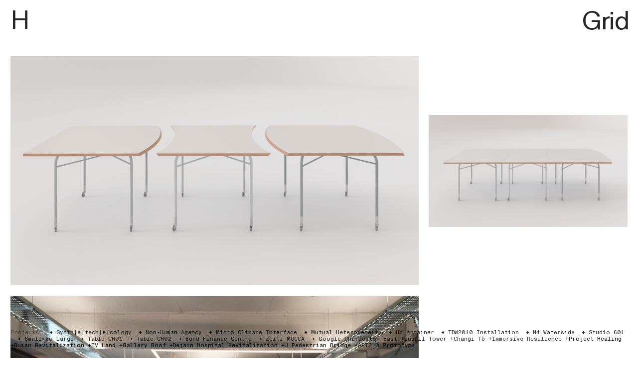

--- FILE ---
content_type: text/html; charset=UTF-8
request_url: https://changyeoblee.com/Table-Together
body_size: 25611
content:
<!DOCTYPE html>
<!-- 

        Running on cargo.site

-->
<html lang="en" data-predefined-style="true" data-css-presets="true" data-css-preset data-typography-preset>
	<head>
<script>
				var __cargo_context__ = 'live';
				var __cargo_js_ver__ = 'c=3744406473';
				var __cargo_maint__ = false;
				
				
			</script>
					<meta http-equiv="X-UA-Compatible" content="IE=edge,chrome=1">
		<meta http-equiv="Content-Type" content="text/html; charset=utf-8">
		<meta name="viewport" content="initial-scale=1.0, maximum-scale=1.0, user-scalable=no">
		
			<meta name="robots" content="index,follow">
		<title>Table Together — CHANGYEOB LEE PROJECTS ARCHIVE</title>
		<meta name="description" content="Table Together Design : Changyeob Lee + Studio ReBD Year : 2023 Material  : Beach Plywood, Stainless Steel, PowderCoat Client : Hanyang University...">
				<meta name="twitter:card" content="summary_large_image">
		<meta name="twitter:title" content="Table Together — CHANGYEOB LEE PROJECTS ARCHIVE">
		<meta name="twitter:description" content="Table Together Design : Changyeob Lee + Studio ReBD Year : 2023 Material  : Beach Plywood, Stainless Steel, PowderCoat Client : Hanyang University...">
		<meta name="twitter:image" content="https://freight.cargo.site/w/1200/i/e6b522483ea28705474fbff2949533c14fe369df299427823bd978cf5aba371c/DSC08610.JPG">
		<meta property="og:locale" content="en_US">
		<meta property="og:title" content="Table Together — CHANGYEOB LEE PROJECTS ARCHIVE">
		<meta property="og:description" content="Table Together Design : Changyeob Lee + Studio ReBD Year : 2023 Material  : Beach Plywood, Stainless Steel, PowderCoat Client : Hanyang University...">
		<meta property="og:url" content="https://changyeoblee.com/Table-Together">
		<meta property="og:image" content="https://freight.cargo.site/w/1200/i/e6b522483ea28705474fbff2949533c14fe369df299427823bd978cf5aba371c/DSC08610.JPG">
		<meta property="og:type" content="website">

		<link rel="preconnect" href="https://static.cargo.site" crossorigin>
		<link rel="preconnect" href="https://freight.cargo.site" crossorigin>
				<link rel="preconnect" href="https://type.cargo.site" crossorigin>

		<!--<link rel="preload" href="https://static.cargo.site/assets/social/IconFont-Regular-0.9.3.woff2" as="font" type="font/woff" crossorigin>-->

		

		<link href="https://freight.cargo.site/t/original/i/4ea49cca1412754621c23cd0fa8f8ee5134f42faf285b98ff1aeb3d3c2ffca6f/.ico" rel="shortcut icon">
		<link href="https://changyeoblee.com/rss" rel="alternate" type="application/rss+xml" title="CHANGYEOB LEE PROJECTS ARCHIVE feed">

		<link href="https://changyeoblee.com/stylesheet?c=3744406473&1681351769" id="member_stylesheet" rel="stylesheet" type="text/css" />
<style id="">@font-face{font-family:Icons;src:url(https://static.cargo.site/assets/social/IconFont-Regular-0.9.3.woff2);unicode-range:U+E000-E15C,U+F0000,U+FE0E}@font-face{font-family:Icons;src:url(https://static.cargo.site/assets/social/IconFont-Regular-0.9.3.woff2);font-weight:240;unicode-range:U+E000-E15C,U+F0000,U+FE0E}@font-face{font-family:Icons;src:url(https://static.cargo.site/assets/social/IconFont-Regular-0.9.3.woff2);unicode-range:U+E000-E15C,U+F0000,U+FE0E;font-weight:400}@font-face{font-family:Icons;src:url(https://static.cargo.site/assets/social/IconFont-Regular-0.9.3.woff2);unicode-range:U+E000-E15C,U+F0000,U+FE0E;font-weight:600}@font-face{font-family:Icons;src:url(https://static.cargo.site/assets/social/IconFont-Regular-0.9.3.woff2);unicode-range:U+E000-E15C,U+F0000,U+FE0E;font-weight:800}@font-face{font-family:Icons;src:url(https://static.cargo.site/assets/social/IconFont-Regular-0.9.3.woff2);unicode-range:U+E000-E15C,U+F0000,U+FE0E;font-style:italic}@font-face{font-family:Icons;src:url(https://static.cargo.site/assets/social/IconFont-Regular-0.9.3.woff2);unicode-range:U+E000-E15C,U+F0000,U+FE0E;font-weight:200;font-style:italic}@font-face{font-family:Icons;src:url(https://static.cargo.site/assets/social/IconFont-Regular-0.9.3.woff2);unicode-range:U+E000-E15C,U+F0000,U+FE0E;font-weight:400;font-style:italic}@font-face{font-family:Icons;src:url(https://static.cargo.site/assets/social/IconFont-Regular-0.9.3.woff2);unicode-range:U+E000-E15C,U+F0000,U+FE0E;font-weight:600;font-style:italic}@font-face{font-family:Icons;src:url(https://static.cargo.site/assets/social/IconFont-Regular-0.9.3.woff2);unicode-range:U+E000-E15C,U+F0000,U+FE0E;font-weight:800;font-style:italic}body.iconfont-loading,body.iconfont-loading *{color:transparent!important}body{-moz-osx-font-smoothing:grayscale;-webkit-font-smoothing:antialiased;-webkit-text-size-adjust:none}body.no-scroll{overflow:hidden}/*!
 * Content
 */.page{word-wrap:break-word}:focus{outline:0}.pointer-events-none{pointer-events:none}.pointer-events-auto{pointer-events:auto}.pointer-events-none .page_content .audio-player,.pointer-events-none .page_content .shop_product,.pointer-events-none .page_content a,.pointer-events-none .page_content audio,.pointer-events-none .page_content button,.pointer-events-none .page_content details,.pointer-events-none .page_content iframe,.pointer-events-none .page_content img,.pointer-events-none .page_content input,.pointer-events-none .page_content video{pointer-events:auto}.pointer-events-none .page_content *>a,.pointer-events-none .page_content>a{position:relative}s *{text-transform:inherit}#toolset{position:fixed;bottom:10px;right:10px;z-index:8}.mobile #toolset,.template_site_inframe #toolset{display:none}#toolset a{display:block;height:24px;width:24px;margin:0;padding:0;text-decoration:none;background:rgba(0,0,0,.2)}#toolset a:hover{background:rgba(0,0,0,.8)}[data-adminview] #toolset a,[data-adminview] #toolset_admin a{background:rgba(0,0,0,.04);pointer-events:none;cursor:default}#toolset_admin a:active{background:rgba(0,0,0,.7)}#toolset_admin a svg>*{transform:scale(1.1) translate(0,-.5px);transform-origin:50% 50%}#toolset_admin a svg{pointer-events:none;width:100%!important;height:auto!important}#following-container{overflow:auto;-webkit-overflow-scrolling:touch}#following-container iframe{height:100%;width:100%;position:absolute;top:0;left:0;right:0;bottom:0}:root{--following-width:-400px;--following-animation-duration:450ms}@keyframes following-open{0%{transform:translateX(0)}100%{transform:translateX(var(--following-width))}}@keyframes following-open-inverse{0%{transform:translateX(0)}100%{transform:translateX(calc(-1 * var(--following-width)))}}@keyframes following-close{0%{transform:translateX(var(--following-width))}100%{transform:translateX(0)}}@keyframes following-close-inverse{0%{transform:translateX(calc(-1 * var(--following-width)))}100%{transform:translateX(0)}}body.animate-left{animation:following-open var(--following-animation-duration);animation-fill-mode:both;animation-timing-function:cubic-bezier(.24,1,.29,1)}#following-container.animate-left{animation:following-close-inverse var(--following-animation-duration);animation-fill-mode:both;animation-timing-function:cubic-bezier(.24,1,.29,1)}#following-container.animate-left #following-frame{animation:following-close var(--following-animation-duration);animation-fill-mode:both;animation-timing-function:cubic-bezier(.24,1,.29,1)}body.animate-right{animation:following-close var(--following-animation-duration);animation-fill-mode:both;animation-timing-function:cubic-bezier(.24,1,.29,1)}#following-container.animate-right{animation:following-open-inverse var(--following-animation-duration);animation-fill-mode:both;animation-timing-function:cubic-bezier(.24,1,.29,1)}#following-container.animate-right #following-frame{animation:following-open var(--following-animation-duration);animation-fill-mode:both;animation-timing-function:cubic-bezier(.24,1,.29,1)}.slick-slider{position:relative;display:block;-moz-box-sizing:border-box;box-sizing:border-box;-webkit-user-select:none;-moz-user-select:none;-ms-user-select:none;user-select:none;-webkit-touch-callout:none;-khtml-user-select:none;-ms-touch-action:pan-y;touch-action:pan-y;-webkit-tap-highlight-color:transparent}.slick-list{position:relative;display:block;overflow:hidden;margin:0;padding:0}.slick-list:focus{outline:0}.slick-list.dragging{cursor:pointer;cursor:hand}.slick-slider .slick-list,.slick-slider .slick-track{transform:translate3d(0,0,0);will-change:transform}.slick-track{position:relative;top:0;left:0;display:block}.slick-track:after,.slick-track:before{display:table;content:'';width:1px;height:1px;margin-top:-1px;margin-left:-1px}.slick-track:after{clear:both}.slick-loading .slick-track{visibility:hidden}.slick-slide{display:none;float:left;height:100%;min-height:1px}[dir=rtl] .slick-slide{float:right}.content .slick-slide img{display:inline-block}.content .slick-slide img:not(.image-zoom){cursor:pointer}.content .scrub .slick-list,.content .scrub .slick-slide img:not(.image-zoom){cursor:ew-resize}body.slideshow-scrub-dragging *{cursor:ew-resize!important}.content .slick-slide img:not([src]),.content .slick-slide img[src='']{width:100%;height:auto}.slick-slide.slick-loading img{display:none}.slick-slide.dragging img{pointer-events:none}.slick-initialized .slick-slide{display:block}.slick-loading .slick-slide{visibility:hidden}.slick-vertical .slick-slide{display:block;height:auto;border:1px solid transparent}.slick-arrow.slick-hidden{display:none}.slick-arrow{position:absolute;z-index:9;width:0;top:0;height:100%;cursor:pointer;will-change:opacity;-webkit-transition:opacity 333ms cubic-bezier(.4,0,.22,1);transition:opacity 333ms cubic-bezier(.4,0,.22,1)}.slick-arrow.hidden{opacity:0}.slick-arrow svg{position:absolute;width:36px;height:36px;top:0;left:0;right:0;bottom:0;margin:auto;transform:translate(.25px,.25px)}.slick-arrow svg.right-arrow{transform:translate(.25px,.25px) scaleX(-1)}.slick-arrow svg:active{opacity:.75}.slick-arrow svg .arrow-shape{fill:none!important;stroke:#fff;stroke-linecap:square}.slick-arrow svg .arrow-outline{fill:none!important;stroke-width:2.5px;stroke:rgba(0,0,0,.6);stroke-linecap:square}.slick-arrow.slick-next{right:0;text-align:right}.slick-next svg,.wallpaper-navigation .slick-next svg{margin-right:10px}.mobile .slick-next svg{margin-right:10px}.slick-arrow.slick-prev{text-align:left}.slick-prev svg,.wallpaper-navigation .slick-prev svg{margin-left:10px}.mobile .slick-prev svg{margin-left:10px}.loading_animation{display:none;vertical-align:middle;z-index:15;line-height:0;pointer-events:none;border-radius:100%}.loading_animation.hidden{display:none}.loading_animation.pulsing{opacity:0;display:inline-block;animation-delay:.1s;-webkit-animation-delay:.1s;-moz-animation-delay:.1s;animation-duration:12s;animation-iteration-count:infinite;animation:fade-pulse-in .5s ease-in-out;-moz-animation:fade-pulse-in .5s ease-in-out;-webkit-animation:fade-pulse-in .5s ease-in-out;-webkit-animation-fill-mode:forwards;-moz-animation-fill-mode:forwards;animation-fill-mode:forwards}.loading_animation.pulsing.no-delay{animation-delay:0s;-webkit-animation-delay:0s;-moz-animation-delay:0s}.loading_animation div{border-radius:100%}.loading_animation div svg{max-width:100%;height:auto}.loading_animation div,.loading_animation div svg{width:20px;height:20px}.loading_animation.full-width svg{width:100%;height:auto}.loading_animation.full-width.big svg{width:100px;height:100px}.loading_animation div svg>*{fill:#ccc}.loading_animation div{-webkit-animation:spin-loading 12s ease-out;-webkit-animation-iteration-count:infinite;-moz-animation:spin-loading 12s ease-out;-moz-animation-iteration-count:infinite;animation:spin-loading 12s ease-out;animation-iteration-count:infinite}.loading_animation.hidden{display:none}[data-backdrop] .loading_animation{position:absolute;top:15px;left:15px;z-index:99}.loading_animation.position-absolute.middle{top:calc(50% - 10px);left:calc(50% - 10px)}.loading_animation.position-absolute.topleft{top:0;left:0}.loading_animation.position-absolute.middleright{top:calc(50% - 10px);right:1rem}.loading_animation.position-absolute.middleleft{top:calc(50% - 10px);left:1rem}.loading_animation.gray div svg>*{fill:#999}.loading_animation.gray-dark div svg>*{fill:#666}.loading_animation.gray-darker div svg>*{fill:#555}.loading_animation.gray-light div svg>*{fill:#ccc}.loading_animation.white div svg>*{fill:rgba(255,255,255,.85)}.loading_animation.blue div svg>*{fill:#698fff}.loading_animation.inline{display:inline-block;margin-bottom:.5ex}.loading_animation.inline.left{margin-right:.5ex}@-webkit-keyframes fade-pulse-in{0%{opacity:0}50%{opacity:.5}100%{opacity:1}}@-moz-keyframes fade-pulse-in{0%{opacity:0}50%{opacity:.5}100%{opacity:1}}@keyframes fade-pulse-in{0%{opacity:0}50%{opacity:.5}100%{opacity:1}}@-webkit-keyframes pulsate{0%{opacity:1}50%{opacity:0}100%{opacity:1}}@-moz-keyframes pulsate{0%{opacity:1}50%{opacity:0}100%{opacity:1}}@keyframes pulsate{0%{opacity:1}50%{opacity:0}100%{opacity:1}}@-webkit-keyframes spin-loading{0%{transform:rotate(0)}9%{transform:rotate(1050deg)}18%{transform:rotate(-1090deg)}20%{transform:rotate(-1080deg)}23%{transform:rotate(-1080deg)}28%{transform:rotate(-1095deg)}29%{transform:rotate(-1065deg)}34%{transform:rotate(-1080deg)}35%{transform:rotate(-1050deg)}40%{transform:rotate(-1065deg)}41%{transform:rotate(-1035deg)}44%{transform:rotate(-1035deg)}47%{transform:rotate(-2160deg)}50%{transform:rotate(-2160deg)}56%{transform:rotate(45deg)}60%{transform:rotate(45deg)}80%{transform:rotate(6120deg)}100%{transform:rotate(0)}}@keyframes spin-loading{0%{transform:rotate(0)}9%{transform:rotate(1050deg)}18%{transform:rotate(-1090deg)}20%{transform:rotate(-1080deg)}23%{transform:rotate(-1080deg)}28%{transform:rotate(-1095deg)}29%{transform:rotate(-1065deg)}34%{transform:rotate(-1080deg)}35%{transform:rotate(-1050deg)}40%{transform:rotate(-1065deg)}41%{transform:rotate(-1035deg)}44%{transform:rotate(-1035deg)}47%{transform:rotate(-2160deg)}50%{transform:rotate(-2160deg)}56%{transform:rotate(45deg)}60%{transform:rotate(45deg)}80%{transform:rotate(6120deg)}100%{transform:rotate(0)}}[grid-row]{align-items:flex-start;box-sizing:border-box;display:-webkit-box;display:-webkit-flex;display:-ms-flexbox;display:flex;-webkit-flex-wrap:wrap;-ms-flex-wrap:wrap;flex-wrap:wrap}[grid-col]{box-sizing:border-box}[grid-row] [grid-col].empty:after{content:"\0000A0";cursor:text}body.mobile[data-adminview=content-editproject] [grid-row] [grid-col].empty:after{display:none}[grid-col=auto]{-webkit-box-flex:1;-webkit-flex:1;-ms-flex:1;flex:1}[grid-col=x12]{width:100%}[grid-col=x11]{width:50%}[grid-col=x10]{width:33.33%}[grid-col=x9]{width:25%}[grid-col=x8]{width:20%}[grid-col=x7]{width:16.666666667%}[grid-col=x6]{width:14.285714286%}[grid-col=x5]{width:12.5%}[grid-col=x4]{width:11.111111111%}[grid-col=x3]{width:10%}[grid-col=x2]{width:9.090909091%}[grid-col=x1]{width:8.333333333%}[grid-col="1"]{width:8.33333%}[grid-col="2"]{width:16.66667%}[grid-col="3"]{width:25%}[grid-col="4"]{width:33.33333%}[grid-col="5"]{width:41.66667%}[grid-col="6"]{width:50%}[grid-col="7"]{width:58.33333%}[grid-col="8"]{width:66.66667%}[grid-col="9"]{width:75%}[grid-col="10"]{width:83.33333%}[grid-col="11"]{width:91.66667%}[grid-col="12"]{width:100%}body.mobile [grid-responsive] [grid-col]{width:100%;-webkit-box-flex:none;-webkit-flex:none;-ms-flex:none;flex:none}[data-ce-host=true][contenteditable=true] [grid-pad]{pointer-events:none}[data-ce-host=true][contenteditable=true] [grid-pad]>*{pointer-events:auto}[grid-pad="0"]{padding:0}[grid-pad="0.25"]{padding:.125rem}[grid-pad="0.5"]{padding:.25rem}[grid-pad="0.75"]{padding:.375rem}[grid-pad="1"]{padding:.5rem}[grid-pad="1.25"]{padding:.625rem}[grid-pad="1.5"]{padding:.75rem}[grid-pad="1.75"]{padding:.875rem}[grid-pad="2"]{padding:1rem}[grid-pad="2.5"]{padding:1.25rem}[grid-pad="3"]{padding:1.5rem}[grid-pad="3.5"]{padding:1.75rem}[grid-pad="4"]{padding:2rem}[grid-pad="5"]{padding:2.5rem}[grid-pad="6"]{padding:3rem}[grid-pad="7"]{padding:3.5rem}[grid-pad="8"]{padding:4rem}[grid-pad="9"]{padding:4.5rem}[grid-pad="10"]{padding:5rem}[grid-gutter="0"]{margin:0}[grid-gutter="0.5"]{margin:-.25rem}[grid-gutter="1"]{margin:-.5rem}[grid-gutter="1.5"]{margin:-.75rem}[grid-gutter="2"]{margin:-1rem}[grid-gutter="2.5"]{margin:-1.25rem}[grid-gutter="3"]{margin:-1.5rem}[grid-gutter="3.5"]{margin:-1.75rem}[grid-gutter="4"]{margin:-2rem}[grid-gutter="5"]{margin:-2.5rem}[grid-gutter="6"]{margin:-3rem}[grid-gutter="7"]{margin:-3.5rem}[grid-gutter="8"]{margin:-4rem}[grid-gutter="10"]{margin:-5rem}[grid-gutter="12"]{margin:-6rem}[grid-gutter="14"]{margin:-7rem}[grid-gutter="16"]{margin:-8rem}[grid-gutter="18"]{margin:-9rem}[grid-gutter="20"]{margin:-10rem}small{max-width:100%;text-decoration:inherit}img:not([src]),img[src='']{outline:1px solid rgba(177,177,177,.4);outline-offset:-1px;content:url([data-uri])}img.image-zoom{cursor:-webkit-zoom-in;cursor:-moz-zoom-in;cursor:zoom-in}#imprimatur{color:#333;font-size:10px;font-family:-apple-system,BlinkMacSystemFont,"Segoe UI",Roboto,Oxygen,Ubuntu,Cantarell,"Open Sans","Helvetica Neue",sans-serif,"Sans Serif",Icons;/*!System*/position:fixed;opacity:.3;right:-28px;bottom:160px;transform:rotate(270deg);-ms-transform:rotate(270deg);-webkit-transform:rotate(270deg);z-index:8;text-transform:uppercase;color:#999;opacity:.5;padding-bottom:2px;text-decoration:none}.mobile #imprimatur{display:none}bodycopy cargo-link a{font-family:-apple-system,BlinkMacSystemFont,"Segoe UI",Roboto,Oxygen,Ubuntu,Cantarell,"Open Sans","Helvetica Neue",sans-serif,"Sans Serif",Icons;/*!System*/font-size:12px;font-style:normal;font-weight:400;transform:rotate(270deg);text-decoration:none;position:fixed!important;right:-27px;bottom:100px;text-decoration:none;letter-spacing:normal;background:0 0;border:0;border-bottom:0;outline:0}/*! PhotoSwipe Default UI CSS by Dmitry Semenov | photoswipe.com | MIT license */.pswp--has_mouse .pswp__button--arrow--left,.pswp--has_mouse .pswp__button--arrow--right,.pswp__ui{visibility:visible}.pswp--minimal--dark .pswp__top-bar,.pswp__button{background:0 0}.pswp,.pswp__bg,.pswp__container,.pswp__img--placeholder,.pswp__zoom-wrap,.quick-view-navigation{-webkit-backface-visibility:hidden}.pswp__button{cursor:pointer;opacity:1;-webkit-appearance:none;transition:opacity .2s;-webkit-box-shadow:none;box-shadow:none}.pswp__button-close>svg{top:10px;right:10px;margin-left:auto}.pswp--touch .quick-view-navigation{display:none}.pswp__ui{-webkit-font-smoothing:auto;opacity:1;z-index:1550}.quick-view-navigation{will-change:opacity;-webkit-transition:opacity 333ms cubic-bezier(.4,0,.22,1);transition:opacity 333ms cubic-bezier(.4,0,.22,1)}.quick-view-navigation .pswp__group .pswp__button{pointer-events:auto}.pswp__button>svg{position:absolute;width:36px;height:36px}.quick-view-navigation .pswp__group:active svg{opacity:.75}.pswp__button svg .shape-shape{fill:#fff}.pswp__button svg .shape-outline{fill:#000}.pswp__button-prev>svg{top:0;bottom:0;left:10px;margin:auto}.pswp__button-next>svg{top:0;bottom:0;right:10px;margin:auto}.quick-view-navigation .pswp__group .pswp__button-prev{position:absolute;left:0;top:0;width:0;height:100%}.quick-view-navigation .pswp__group .pswp__button-next{position:absolute;right:0;top:0;width:0;height:100%}.quick-view-navigation .close-button,.quick-view-navigation .left-arrow,.quick-view-navigation .right-arrow{transform:translate(.25px,.25px)}.quick-view-navigation .right-arrow{transform:translate(.25px,.25px) scaleX(-1)}.pswp__button svg .shape-outline{fill:transparent!important;stroke:#000;stroke-width:2.5px;stroke-linecap:square}.pswp__button svg .shape-shape{fill:transparent!important;stroke:#fff;stroke-width:1.5px;stroke-linecap:square}.pswp__bg,.pswp__scroll-wrap,.pswp__zoom-wrap{width:100%;position:absolute}.quick-view-navigation .pswp__group .pswp__button-close{margin:0}.pswp__container,.pswp__item,.pswp__zoom-wrap{right:0;bottom:0;top:0;position:absolute;left:0}.pswp__ui--hidden .pswp__button{opacity:.001}.pswp__ui--hidden .pswp__button,.pswp__ui--hidden .pswp__button *{pointer-events:none}.pswp .pswp__ui.pswp__ui--displaynone{display:none}.pswp__element--disabled{display:none!important}/*! PhotoSwipe main CSS by Dmitry Semenov | photoswipe.com | MIT license */.pswp{position:fixed;display:none;height:100%;width:100%;top:0;left:0;right:0;bottom:0;margin:auto;-ms-touch-action:none;touch-action:none;z-index:9999999;-webkit-text-size-adjust:100%;line-height:initial;letter-spacing:initial;outline:0}.pswp img{max-width:none}.pswp--zoom-disabled .pswp__img{cursor:default!important}.pswp--animate_opacity{opacity:.001;will-change:opacity;-webkit-transition:opacity 333ms cubic-bezier(.4,0,.22,1);transition:opacity 333ms cubic-bezier(.4,0,.22,1)}.pswp--open{display:block}.pswp--zoom-allowed .pswp__img{cursor:-webkit-zoom-in;cursor:-moz-zoom-in;cursor:zoom-in}.pswp--zoomed-in .pswp__img{cursor:-webkit-grab;cursor:-moz-grab;cursor:grab}.pswp--dragging .pswp__img{cursor:-webkit-grabbing;cursor:-moz-grabbing;cursor:grabbing}.pswp__bg{left:0;top:0;height:100%;opacity:0;transform:translateZ(0);will-change:opacity}.pswp__scroll-wrap{left:0;top:0;height:100%}.pswp__container,.pswp__zoom-wrap{-ms-touch-action:none;touch-action:none}.pswp__container,.pswp__img{-webkit-user-select:none;-moz-user-select:none;-ms-user-select:none;user-select:none;-webkit-tap-highlight-color:transparent;-webkit-touch-callout:none}.pswp__zoom-wrap{-webkit-transform-origin:left top;-ms-transform-origin:left top;transform-origin:left top;-webkit-transition:-webkit-transform 222ms cubic-bezier(.4,0,.22,1);transition:transform 222ms cubic-bezier(.4,0,.22,1)}.pswp__bg{-webkit-transition:opacity 222ms cubic-bezier(.4,0,.22,1);transition:opacity 222ms cubic-bezier(.4,0,.22,1)}.pswp--animated-in .pswp__bg,.pswp--animated-in .pswp__zoom-wrap{-webkit-transition:none;transition:none}.pswp--hide-overflow .pswp__scroll-wrap,.pswp--hide-overflow.pswp{overflow:hidden}.pswp__img{position:absolute;width:auto;height:auto;top:0;left:0}.pswp__img--placeholder--blank{background:#222}.pswp--ie .pswp__img{width:100%!important;height:auto!important;left:0;top:0}.pswp__ui--idle{opacity:0}.pswp__error-msg{position:absolute;left:0;top:50%;width:100%;text-align:center;font-size:14px;line-height:16px;margin-top:-8px;color:#ccc}.pswp__error-msg a{color:#ccc;text-decoration:underline}.pswp__error-msg{font-family:-apple-system,BlinkMacSystemFont,"Segoe UI",Roboto,Oxygen,Ubuntu,Cantarell,"Open Sans","Helvetica Neue",sans-serif}.quick-view.mouse-down .iframe-item{pointer-events:none!important}.quick-view-caption-positioner{pointer-events:none;width:100%;height:100%}.quick-view-caption-wrapper{margin:auto;position:absolute;bottom:0;left:0;right:0}.quick-view-horizontal-align-left .quick-view-caption-wrapper{margin-left:0}.quick-view-horizontal-align-right .quick-view-caption-wrapper{margin-right:0}[data-quick-view-caption]{transition:.1s opacity ease-in-out;position:absolute;bottom:0;left:0;right:0}.quick-view-horizontal-align-left [data-quick-view-caption]{text-align:left}.quick-view-horizontal-align-right [data-quick-view-caption]{text-align:right}.quick-view-caption{transition:.1s opacity ease-in-out}.quick-view-caption>*{display:inline-block}.quick-view-caption *{pointer-events:auto}.quick-view-caption.hidden{opacity:0}.shop_product .dropdown_wrapper{flex:0 0 100%;position:relative}.shop_product select{appearance:none;-moz-appearance:none;-webkit-appearance:none;outline:0;-webkit-font-smoothing:antialiased;-moz-osx-font-smoothing:grayscale;cursor:pointer;border-radius:0;white-space:nowrap;overflow:hidden!important;text-overflow:ellipsis}.shop_product select.dropdown::-ms-expand{display:none}.shop_product a{cursor:pointer;border-bottom:none;text-decoration:none}.shop_product a.out-of-stock{pointer-events:none}body.audio-player-dragging *{cursor:ew-resize!important}.audio-player{display:inline-flex;flex:1 0 calc(100% - 2px);width:calc(100% - 2px)}.audio-player .button{height:100%;flex:0 0 3.3rem;display:flex}.audio-player .separator{left:3.3rem;height:100%}.audio-player .buffer{width:0%;height:100%;transition:left .3s linear,width .3s linear}.audio-player.seeking .buffer{transition:left 0s,width 0s}.audio-player.seeking{user-select:none;-webkit-user-select:none;cursor:ew-resize}.audio-player.seeking *{user-select:none;-webkit-user-select:none;cursor:ew-resize}.audio-player .bar{overflow:hidden;display:flex;justify-content:space-between;align-content:center;flex-grow:1}.audio-player .progress{width:0%;height:100%;transition:width .3s linear}.audio-player.seeking .progress{transition:width 0s}.audio-player .pause,.audio-player .play{cursor:pointer;height:100%}.audio-player .note-icon{margin:auto 0;order:2;flex:0 1 auto}.audio-player .title{white-space:nowrap;overflow:hidden;text-overflow:ellipsis;pointer-events:none;user-select:none;padding:.5rem 0 .5rem 1rem;margin:auto auto auto 0;flex:0 3 auto;min-width:0;width:100%}.audio-player .total-time{flex:0 1 auto;margin:auto 0}.audio-player .current-time,.audio-player .play-text{flex:0 1 auto;margin:auto 0}.audio-player .stream-anim{user-select:none;margin:auto auto auto 0}.audio-player .stream-anim span{display:inline-block}.audio-player .buffer,.audio-player .current-time,.audio-player .note-svg,.audio-player .play-text,.audio-player .separator,.audio-player .total-time{user-select:none;pointer-events:none}.audio-player .buffer,.audio-player .play-text,.audio-player .progress{position:absolute}.audio-player,.audio-player .bar,.audio-player .button,.audio-player .current-time,.audio-player .note-icon,.audio-player .pause,.audio-player .play,.audio-player .total-time{position:relative}body.mobile .audio-player,body.mobile .audio-player *{-webkit-touch-callout:none}#standalone-admin-frame{border:0;width:400px;position:absolute;right:0;top:0;height:100vh;z-index:99}body[standalone-admin=true] #standalone-admin-frame{transform:translate(0,0)}body[standalone-admin=true] .main_container{width:calc(100% - 400px)}body[standalone-admin=false] #standalone-admin-frame{transform:translate(100%,0)}body[standalone-admin=false] .main_container{width:100%}.toggle_standaloneAdmin{position:fixed;top:0;right:400px;height:40px;width:40px;z-index:999;cursor:pointer;background-color:rgba(0,0,0,.4)}.toggle_standaloneAdmin:active{opacity:.7}body[standalone-admin=false] .toggle_standaloneAdmin{right:0}.toggle_standaloneAdmin *{color:#fff;fill:#fff}.toggle_standaloneAdmin svg{padding:6px;width:100%;height:100%;opacity:.85}body[standalone-admin=false] .toggle_standaloneAdmin #close,body[standalone-admin=true] .toggle_standaloneAdmin #backdropsettings{display:none}.toggle_standaloneAdmin>div{width:100%;height:100%}#admin_toggle_button{position:fixed;top:50%;transform:translate(0,-50%);right:400px;height:36px;width:12px;z-index:999;cursor:pointer;background-color:rgba(0,0,0,.09);padding-left:2px;margin-right:5px}#admin_toggle_button .bar{content:'';background:rgba(0,0,0,.09);position:fixed;width:5px;bottom:0;top:0;z-index:10}#admin_toggle_button:active{background:rgba(0,0,0,.065)}#admin_toggle_button *{color:#fff;fill:#fff}#admin_toggle_button svg{padding:0;width:16px;height:36px;margin-left:1px;opacity:1}#admin_toggle_button svg *{fill:#fff;opacity:1}#admin_toggle_button[data-state=closed] .toggle_admin_close{display:none}#admin_toggle_button[data-state=closed],#admin_toggle_button[data-state=closed] .toggle_admin_open{width:20px;cursor:pointer;margin:0}#admin_toggle_button[data-state=closed] svg{margin-left:2px}#admin_toggle_button[data-state=open] .toggle_admin_open{display:none}select,select *{text-rendering:auto!important}b b{font-weight:inherit}*{-webkit-box-sizing:border-box;-moz-box-sizing:border-box;box-sizing:border-box}customhtml>*{position:relative;z-index:10}body,html{min-height:100vh;margin:0;padding:0}html{touch-action:manipulation;position:relative;background-color:#fff}.main_container{min-height:100vh;width:100%;overflow:hidden}.container{display:-webkit-box;display:-webkit-flex;display:-moz-box;display:-ms-flexbox;display:flex;-webkit-flex-wrap:wrap;-moz-flex-wrap:wrap;-ms-flex-wrap:wrap;flex-wrap:wrap;max-width:100%;width:100%;overflow:visible}.container{align-items:flex-start;-webkit-align-items:flex-start}.page{z-index:2}.page ul li>text-limit{display:block}.content,.content_container,.pinned{-webkit-flex:1 0 auto;-moz-flex:1 0 auto;-ms-flex:1 0 auto;flex:1 0 auto;max-width:100%}.content_container{width:100%}.content_container.full_height{min-height:100vh}.page_background{position:absolute;top:0;left:0;width:100%;height:100%}.page_container{position:relative;overflow:visible;width:100%}.backdrop{position:absolute;top:0;z-index:1;width:100%;height:100%;max-height:100vh}.backdrop>div{position:absolute;top:0;left:0;width:100%;height:100%;-webkit-backface-visibility:hidden;backface-visibility:hidden;transform:translate3d(0,0,0);contain:strict}[data-backdrop].backdrop>div[data-overflowing]{max-height:100vh;position:absolute;top:0;left:0}body.mobile [split-responsive]{display:flex;flex-direction:column}body.mobile [split-responsive] .container{width:100%;order:2}body.mobile [split-responsive] .backdrop{position:relative;height:50vh;width:100%;order:1}body.mobile [split-responsive] [data-auxiliary].backdrop{position:absolute;height:50vh;width:100%;order:1}.page{position:relative;z-index:2}img[data-align=left]{float:left}img[data-align=right]{float:right}[data-rotation]{transform-origin:center center}.content .page_content:not([contenteditable=true]) [data-draggable]{pointer-events:auto!important;backface-visibility:hidden}.preserve-3d{-moz-transform-style:preserve-3d;transform-style:preserve-3d}.content .page_content:not([contenteditable=true]) [data-draggable] iframe{pointer-events:none!important}.dragging-active iframe{pointer-events:none!important}.content .page_content:not([contenteditable=true]) [data-draggable]:active{opacity:1}.content .scroll-transition-fade{transition:transform 1s ease-in-out,opacity .8s ease-in-out}.content .scroll-transition-fade.below-viewport{opacity:0;transform:translateY(40px)}.mobile.full_width .page_container:not([split-layout]) .container_width{width:100%}[data-view=pinned_bottom] .bottom_pin_invisibility{visibility:hidden}.pinned{position:relative;width:100%}.pinned .page_container.accommodate:not(.fixed):not(.overlay){z-index:2}.pinned .page_container.overlay{position:absolute;z-index:4}.pinned .page_container.overlay.fixed{position:fixed}.pinned .page_container.overlay.fixed .page{max-height:100vh;-webkit-overflow-scrolling:touch}.pinned .page_container.overlay.fixed .page.allow-scroll{overflow-y:auto;overflow-x:hidden}.pinned .page_container.overlay.fixed .page.allow-scroll{align-items:flex-start;-webkit-align-items:flex-start}.pinned .page_container .page.allow-scroll::-webkit-scrollbar{width:0;background:0 0;display:none}.pinned.pinned_top .page_container.overlay{left:0;top:0}.pinned.pinned_bottom .page_container.overlay{left:0;bottom:0}div[data-container=set]:empty{margin-top:1px}.thumbnails{position:relative;z-index:1}[thumbnails=grid]{align-items:baseline}[thumbnails=justify] .thumbnail{box-sizing:content-box}[thumbnails][data-padding-zero] .thumbnail{margin-bottom:-1px}[thumbnails=montessori] .thumbnail{pointer-events:auto;position:absolute}[thumbnails] .thumbnail>a{display:block;text-decoration:none}[thumbnails=montessori]{height:0}[thumbnails][data-resizing],[thumbnails][data-resizing] *{cursor:nwse-resize}[thumbnails] .thumbnail .resize-handle{cursor:nwse-resize;width:26px;height:26px;padding:5px;position:absolute;opacity:.75;right:-1px;bottom:-1px;z-index:100}[thumbnails][data-resizing] .resize-handle{display:none}[thumbnails] .thumbnail .resize-handle svg{position:absolute;top:0;left:0}[thumbnails] .thumbnail .resize-handle:hover{opacity:1}[data-can-move].thumbnail .resize-handle svg .resize_path_outline{fill:#fff}[data-can-move].thumbnail .resize-handle svg .resize_path{fill:#000}[thumbnails=montessori] .thumbnail_sizer{height:0;width:100%;position:relative;padding-bottom:100%;pointer-events:none}[thumbnails] .thumbnail img{display:block;min-height:3px;margin-bottom:0}[thumbnails] .thumbnail img:not([src]),img[src=""]{margin:0!important;width:100%;min-height:3px;height:100%!important;position:absolute}[aspect-ratio="1x1"].thumb_image{height:0;padding-bottom:100%;overflow:hidden}[aspect-ratio="4x3"].thumb_image{height:0;padding-bottom:75%;overflow:hidden}[aspect-ratio="16x9"].thumb_image{height:0;padding-bottom:56.25%;overflow:hidden}[thumbnails] .thumb_image{width:100%;position:relative}[thumbnails][thumbnail-vertical-align=top]{align-items:flex-start}[thumbnails][thumbnail-vertical-align=middle]{align-items:center}[thumbnails][thumbnail-vertical-align=bottom]{align-items:baseline}[thumbnails][thumbnail-horizontal-align=left]{justify-content:flex-start}[thumbnails][thumbnail-horizontal-align=middle]{justify-content:center}[thumbnails][thumbnail-horizontal-align=right]{justify-content:flex-end}.thumb_image.default_image>svg{position:absolute;top:0;left:0;bottom:0;right:0;width:100%;height:100%}.thumb_image.default_image{outline:1px solid #ccc;outline-offset:-1px;position:relative}.mobile.full_width [data-view=Thumbnail] .thumbnails_width{width:100%}.content [data-draggable] a:active,.content [data-draggable] img:active{opacity:initial}.content .draggable-dragging{opacity:initial}[data-draggable].draggable_visible{visibility:visible}[data-draggable].draggable_hidden{visibility:hidden}.gallery_card [data-draggable],.marquee [data-draggable]{visibility:inherit}[data-draggable]{visibility:visible;background-color:rgba(0,0,0,.003)}#site_menu_panel_container .image-gallery:not(.initialized){height:0;padding-bottom:100%;min-height:initial}.image-gallery:not(.initialized){min-height:100vh;visibility:hidden;width:100%}.image-gallery .gallery_card img{display:block;width:100%;height:auto}.image-gallery .gallery_card{transform-origin:center}.image-gallery .gallery_card.dragging{opacity:.1;transform:initial!important}.image-gallery:not([image-gallery=slideshow]) .gallery_card iframe:only-child,.image-gallery:not([image-gallery=slideshow]) .gallery_card video:only-child{width:100%;height:100%;top:0;left:0;position:absolute}.image-gallery[image-gallery=slideshow] .gallery_card video[muted][autoplay]:not([controls]),.image-gallery[image-gallery=slideshow] .gallery_card video[muted][data-autoplay]:not([controls]){pointer-events:none}.image-gallery [image-gallery-pad="0"] video:only-child{object-fit:cover;height:calc(100% + 1px)}div.image-gallery>a,div.image-gallery>iframe,div.image-gallery>img,div.image-gallery>video{display:none}[image-gallery-row]{align-items:flex-start;box-sizing:border-box;display:-webkit-box;display:-webkit-flex;display:-ms-flexbox;display:flex;-webkit-flex-wrap:wrap;-ms-flex-wrap:wrap;flex-wrap:wrap}.image-gallery .gallery_card_image{width:100%;position:relative}[data-predefined-style=true] .image-gallery a.gallery_card{display:block;border:none}[image-gallery-col]{box-sizing:border-box}[image-gallery-col=x12]{width:100%}[image-gallery-col=x11]{width:50%}[image-gallery-col=x10]{width:33.33%}[image-gallery-col=x9]{width:25%}[image-gallery-col=x8]{width:20%}[image-gallery-col=x7]{width:16.666666667%}[image-gallery-col=x6]{width:14.285714286%}[image-gallery-col=x5]{width:12.5%}[image-gallery-col=x4]{width:11.111111111%}[image-gallery-col=x3]{width:10%}[image-gallery-col=x2]{width:9.090909091%}[image-gallery-col=x1]{width:8.333333333%}.content .page_content [image-gallery-pad].image-gallery{pointer-events:none}.content .page_content [image-gallery-pad].image-gallery .gallery_card_image>*,.content .page_content [image-gallery-pad].image-gallery .gallery_image_caption{pointer-events:auto}.content .page_content [image-gallery-pad="0"]{padding:0}.content .page_content [image-gallery-pad="0.25"]{padding:.125rem}.content .page_content [image-gallery-pad="0.5"]{padding:.25rem}.content .page_content [image-gallery-pad="0.75"]{padding:.375rem}.content .page_content [image-gallery-pad="1"]{padding:.5rem}.content .page_content [image-gallery-pad="1.25"]{padding:.625rem}.content .page_content [image-gallery-pad="1.5"]{padding:.75rem}.content .page_content [image-gallery-pad="1.75"]{padding:.875rem}.content .page_content [image-gallery-pad="2"]{padding:1rem}.content .page_content [image-gallery-pad="2.5"]{padding:1.25rem}.content .page_content [image-gallery-pad="3"]{padding:1.5rem}.content .page_content [image-gallery-pad="3.5"]{padding:1.75rem}.content .page_content [image-gallery-pad="4"]{padding:2rem}.content .page_content [image-gallery-pad="5"]{padding:2.5rem}.content .page_content [image-gallery-pad="6"]{padding:3rem}.content .page_content [image-gallery-pad="7"]{padding:3.5rem}.content .page_content [image-gallery-pad="8"]{padding:4rem}.content .page_content [image-gallery-pad="9"]{padding:4.5rem}.content .page_content [image-gallery-pad="10"]{padding:5rem}.content .page_content [image-gallery-gutter="0"]{margin:0}.content .page_content [image-gallery-gutter="0.5"]{margin:-.25rem}.content .page_content [image-gallery-gutter="1"]{margin:-.5rem}.content .page_content [image-gallery-gutter="1.5"]{margin:-.75rem}.content .page_content [image-gallery-gutter="2"]{margin:-1rem}.content .page_content [image-gallery-gutter="2.5"]{margin:-1.25rem}.content .page_content [image-gallery-gutter="3"]{margin:-1.5rem}.content .page_content [image-gallery-gutter="3.5"]{margin:-1.75rem}.content .page_content [image-gallery-gutter="4"]{margin:-2rem}.content .page_content [image-gallery-gutter="5"]{margin:-2.5rem}.content .page_content [image-gallery-gutter="6"]{margin:-3rem}.content .page_content [image-gallery-gutter="7"]{margin:-3.5rem}.content .page_content [image-gallery-gutter="8"]{margin:-4rem}.content .page_content [image-gallery-gutter="10"]{margin:-5rem}.content .page_content [image-gallery-gutter="12"]{margin:-6rem}.content .page_content [image-gallery-gutter="14"]{margin:-7rem}.content .page_content [image-gallery-gutter="16"]{margin:-8rem}.content .page_content [image-gallery-gutter="18"]{margin:-9rem}.content .page_content [image-gallery-gutter="20"]{margin:-10rem}[image-gallery=slideshow]:not(.initialized)>*{min-height:1px;opacity:0;min-width:100%}[image-gallery=slideshow][data-constrained-by=height] [image-gallery-vertical-align].slick-track{align-items:flex-start}[image-gallery=slideshow] img.image-zoom:active{opacity:initial}[image-gallery=slideshow].slick-initialized .gallery_card{pointer-events:none}[image-gallery=slideshow].slick-initialized .gallery_card.slick-current{pointer-events:auto}[image-gallery=slideshow] .gallery_card:not(.has_caption){line-height:0}.content .page_content [image-gallery=slideshow].image-gallery>*{pointer-events:auto}.content [image-gallery=slideshow].image-gallery.slick-initialized .gallery_card{overflow:hidden;margin:0;display:flex;flex-flow:row wrap;flex-shrink:0}.content [image-gallery=slideshow].image-gallery.slick-initialized .gallery_card.slick-current{overflow:visible}[image-gallery=slideshow] .gallery_image_caption{opacity:1;transition:opacity .3s;-webkit-transition:opacity .3s;width:100%;margin-left:auto;margin-right:auto;clear:both}[image-gallery-horizontal-align=left] .gallery_image_caption{text-align:left}[image-gallery-horizontal-align=middle] .gallery_image_caption{text-align:center}[image-gallery-horizontal-align=right] .gallery_image_caption{text-align:right}[image-gallery=slideshow][data-slideshow-in-transition] .gallery_image_caption{opacity:0;transition:opacity .3s;-webkit-transition:opacity .3s}[image-gallery=slideshow] .gallery_card_image{width:initial;margin:0;display:inline-block}[image-gallery=slideshow] .gallery_card img{margin:0;display:block}[image-gallery=slideshow][data-exploded]{align-items:flex-start;box-sizing:border-box;display:-webkit-box;display:-webkit-flex;display:-ms-flexbox;display:flex;-webkit-flex-wrap:wrap;-ms-flex-wrap:wrap;flex-wrap:wrap;justify-content:flex-start;align-content:flex-start}[image-gallery=slideshow][data-exploded] .gallery_card{padding:1rem;width:16.666%}[image-gallery=slideshow][data-exploded] .gallery_card_image{height:0;display:block;width:100%}[image-gallery=grid]{align-items:baseline}[image-gallery=grid] .gallery_card.has_caption .gallery_card_image{display:block}[image-gallery=grid] [image-gallery-pad="0"].gallery_card{margin-bottom:-1px}[image-gallery=grid] .gallery_card img{margin:0}[image-gallery=columns] .gallery_card img{margin:0}[image-gallery=justify]{align-items:flex-start}[image-gallery=justify] .gallery_card img{margin:0}[image-gallery=montessori][image-gallery-row]{display:block}[image-gallery=montessori] a.gallery_card,[image-gallery=montessori] div.gallery_card{position:absolute;pointer-events:auto}[image-gallery=montessori][data-can-move] .gallery_card,[image-gallery=montessori][data-can-move] .gallery_card .gallery_card_image,[image-gallery=montessori][data-can-move] .gallery_card .gallery_card_image>*{cursor:move}[image-gallery=montessori]{position:relative;height:0}[image-gallery=freeform] .gallery_card{position:relative}[image-gallery=freeform] [image-gallery-pad="0"].gallery_card{margin-bottom:-1px}[image-gallery-vertical-align]{display:flex;flex-flow:row wrap}[image-gallery-vertical-align].slick-track{display:flex;flex-flow:row nowrap}.image-gallery .slick-list{margin-bottom:-.3px}[image-gallery-vertical-align=top]{align-content:flex-start;align-items:flex-start}[image-gallery-vertical-align=middle]{align-items:center;align-content:center}[image-gallery-vertical-align=bottom]{align-content:flex-end;align-items:flex-end}[image-gallery-horizontal-align=left]{justify-content:flex-start}[image-gallery-horizontal-align=middle]{justify-content:center}[image-gallery-horizontal-align=right]{justify-content:flex-end}.image-gallery[data-resizing],.image-gallery[data-resizing] *{cursor:nwse-resize!important}.image-gallery .gallery_card .resize-handle,.image-gallery .gallery_card .resize-handle *{cursor:nwse-resize!important}.image-gallery .gallery_card .resize-handle{width:26px;height:26px;padding:5px;position:absolute;opacity:.75;right:-1px;bottom:-1px;z-index:10}.image-gallery[data-resizing] .resize-handle{display:none}.image-gallery .gallery_card .resize-handle svg{cursor:nwse-resize!important;position:absolute;top:0;left:0}.image-gallery .gallery_card .resize-handle:hover{opacity:1}[data-can-move].gallery_card .resize-handle svg .resize_path_outline{fill:#fff}[data-can-move].gallery_card .resize-handle svg .resize_path{fill:#000}[image-gallery=montessori] .thumbnail_sizer{height:0;width:100%;position:relative;padding-bottom:100%;pointer-events:none}#site_menu_button{display:block;text-decoration:none;pointer-events:auto;z-index:9;vertical-align:top;cursor:pointer;box-sizing:content-box;font-family:Icons}#site_menu_button.custom_icon{padding:0;line-height:0}#site_menu_button.custom_icon img{width:100%;height:auto}#site_menu_wrapper.disabled #site_menu_button{display:none}#site_menu_wrapper.mobile_only #site_menu_button{display:none}body.mobile #site_menu_wrapper.mobile_only:not(.disabled) #site_menu_button:not(.active){display:block}#site_menu_panel_container[data-type=cargo_menu] #site_menu_panel{display:block;position:fixed;top:0;right:0;bottom:0;left:0;z-index:10;cursor:default}.site_menu{pointer-events:auto;position:absolute;z-index:11;top:0;bottom:0;line-height:0;max-width:400px;min-width:300px;font-size:20px;text-align:left;background:rgba(20,20,20,.95);padding:20px 30px 90px 30px;overflow-y:auto;overflow-x:hidden;display:-webkit-box;display:-webkit-flex;display:-ms-flexbox;display:flex;-webkit-box-orient:vertical;-webkit-box-direction:normal;-webkit-flex-direction:column;-ms-flex-direction:column;flex-direction:column;-webkit-box-pack:start;-webkit-justify-content:flex-start;-ms-flex-pack:start;justify-content:flex-start}body.mobile #site_menu_wrapper .site_menu{-webkit-overflow-scrolling:touch;min-width:auto;max-width:100%;width:100%;padding:20px}#site_menu_wrapper[data-sitemenu-position=bottom-left] #site_menu,#site_menu_wrapper[data-sitemenu-position=top-left] #site_menu{left:0}#site_menu_wrapper[data-sitemenu-position=bottom-right] #site_menu,#site_menu_wrapper[data-sitemenu-position=top-right] #site_menu{right:0}#site_menu_wrapper[data-type=page] .site_menu{right:0;left:0;width:100%;padding:0;margin:0;background:0 0}.site_menu_wrapper.open .site_menu{display:block}.site_menu div{display:block}.site_menu a{text-decoration:none;display:inline-block;color:rgba(255,255,255,.75);max-width:100%;overflow:hidden;white-space:nowrap;text-overflow:ellipsis;line-height:1.4}.site_menu div a.active{color:rgba(255,255,255,.4)}.site_menu div.set-link>a{font-weight:700}.site_menu div.hidden{display:none}.site_menu .close{display:block;position:absolute;top:0;right:10px;font-size:60px;line-height:50px;font-weight:200;color:rgba(255,255,255,.4);cursor:pointer;user-select:none}#site_menu_panel_container .page_container{position:relative;overflow:hidden;background:0 0;z-index:2}#site_menu_panel_container .site_menu_page_wrapper{position:fixed;top:0;left:0;overflow-y:auto;-webkit-overflow-scrolling:touch;height:100%;width:100%;z-index:100}#site_menu_panel_container .site_menu_page_wrapper .backdrop{pointer-events:none}#site_menu_panel_container #site_menu_page_overlay{position:fixed;top:0;right:0;bottom:0;left:0;cursor:default;z-index:1}#shop_button{display:block;text-decoration:none;pointer-events:auto;z-index:9;vertical-align:top;cursor:pointer;box-sizing:content-box;font-family:Icons}#shop_button.custom_icon{padding:0;line-height:0}#shop_button.custom_icon img{width:100%;height:auto}#shop_button.disabled{display:none}.loading[data-loading]{display:none;position:fixed;bottom:8px;left:8px;z-index:100}.new_site_button_wrapper{font-size:1.8rem;font-weight:400;color:rgba(0,0,0,.85);font-family:-apple-system,BlinkMacSystemFont,'Segoe UI',Roboto,Oxygen,Ubuntu,Cantarell,'Open Sans','Helvetica Neue',sans-serif,'Sans Serif',Icons;font-style:normal;line-height:1.4;color:#fff;position:fixed;bottom:0;right:0;z-index:999}body.template_site #toolset{display:none!important}body.mobile .new_site_button{display:none}.new_site_button{display:flex;height:44px;cursor:pointer}.new_site_button .plus{width:44px;height:100%}.new_site_button .plus svg{width:100%;height:100%}.new_site_button .plus svg line{stroke:#000;stroke-width:2px}.new_site_button .plus:after,.new_site_button .plus:before{content:'';width:30px;height:2px}.new_site_button .text{background:#0fce83;display:none;padding:7.5px 15px 7.5px 15px;height:100%;font-size:20px;color:#222}.new_site_button:active{opacity:.8}.new_site_button.show_full .text{display:block}.new_site_button.show_full .plus{display:none}html:not(.admin-wrapper) .template_site #confirm_modal [data-progress] .progress-indicator:after{content:'Generating Site...';padding:7.5px 15px;right:-200px;color:#000}bodycopy svg.marker-overlay,bodycopy svg.marker-overlay *{transform-origin:0 0;-webkit-transform-origin:0 0;box-sizing:initial}bodycopy svg#svgroot{box-sizing:initial}bodycopy svg.marker-overlay{padding:inherit;position:absolute;left:0;top:0;width:100%;height:100%;min-height:1px;overflow:visible;pointer-events:none;z-index:999}bodycopy svg.marker-overlay *{pointer-events:initial}bodycopy svg.marker-overlay text{letter-spacing:initial}bodycopy svg.marker-overlay a{cursor:pointer}.marquee:not(.torn-down){overflow:hidden;width:100%;position:relative;padding-bottom:.25em;padding-top:.25em;margin-bottom:-.25em;margin-top:-.25em;contain:layout}.marquee .marquee_contents{will-change:transform;display:flex;flex-direction:column}.marquee[behavior][direction].torn-down{white-space:normal}.marquee[behavior=bounce] .marquee_contents{display:block;float:left;clear:both}.marquee[behavior=bounce] .marquee_inner{display:block}.marquee[behavior=bounce][direction=vertical] .marquee_contents{width:100%}.marquee[behavior=bounce][direction=diagonal] .marquee_inner:last-child,.marquee[behavior=bounce][direction=vertical] .marquee_inner:last-child{position:relative;visibility:hidden}.marquee[behavior=bounce][direction=horizontal],.marquee[behavior=scroll][direction=horizontal]{white-space:pre}.marquee[behavior=scroll][direction=horizontal] .marquee_contents{display:inline-flex;white-space:nowrap;min-width:100%}.marquee[behavior=scroll][direction=horizontal] .marquee_inner{min-width:100%}.marquee[behavior=scroll] .marquee_inner:first-child{will-change:transform;position:absolute;width:100%;top:0;left:0}.cycle{display:none}</style>
<script type="text/json" data-set="defaults" >{"current_offset":0,"current_page":1,"cargo_url":"changtest","is_domain":true,"is_mobile":false,"is_tablet":false,"is_phone":false,"api_path":"https:\/\/changyeoblee.com\/_api","is_editor":false,"is_template":false,"is_direct_link":true,"direct_link_pid":31308484}</script>
<script type="text/json" data-set="DisplayOptions" >{"user_id":1805549,"pagination_count":24,"title_in_project":true,"disable_project_scroll":false,"learning_cargo_seen":true,"resource_url":null,"total_projects":0,"use_sets":null,"sets_are_clickable":null,"set_links_position":null,"sticky_pages":null,"slideshow_responsive":false,"slideshow_thumbnails_header":true,"layout_options":{"content_position":"center_cover","content_width":"100","content_margin":"5","main_margin":"2","text_alignment":"text_left","vertical_position":"vertical_top","bgcolor":"transparent","WebFontConfig":{"cargo":{"families":{"Diatype":{"variants":["n2","i2","n3","i3","n4","i4","n5","i5","n7","i7"]},"Monument Grotesk Variable":{"variants":["n2","n3","n4","n5","n7","n8","n9","n10","i4"]},"Diatype Variable":{"variants":["n2","n3","n4","n5","n7","n8","n9","n10","i4"]},"Monument Grotesk Mono Variable":{"variants":["n2","n3","n4","n5","n7","n8","n9","i4"]},"Monument Grotesk Mono":{"variants":["n2","i2","n3","i3","n4","i4","n5","i5","n7","i7","n8","i8","n9","i9"]}}},"system":{"families":{"-apple-system":{"variants":["n4"]}}}},"links_orientation":"links_horizontal","viewport_size":"phone","mobile_zoom":"18","mobile_view":"desktop","mobile_padding":"-7","mobile_formatting":false,"width_unit":"rem","text_width":"66","is_feed":false,"limit_vertical_images":false,"image_zoom":true,"mobile_images_full_width":true,"responsive_columns":"1","responsive_thumbnails_padding":"0.7","enable_sitemenu":false,"sitemenu_mobileonly":false,"menu_position":"top-left","sitemenu_option":"cargo_menu","responsive_row_height":"75","advanced_padding_enabled":false,"main_margin_top":"2","main_margin_right":"2","main_margin_bottom":"2","main_margin_left":"2","mobile_pages_full_width":true,"scroll_transition":false,"image_full_zoom":false,"quick_view_height":"100","quick_view_width":"100","quick_view_alignment":"quick_view_center_center","advanced_quick_view_padding_enabled":false,"quick_view_padding":"2.5","quick_view_padding_top":"2.5","quick_view_padding_bottom":"2.5","quick_view_padding_left":"2.5","quick_view_padding_right":"2.5","quick_content_alignment":"quick_content_center_center","close_quick_view_on_scroll":true,"show_quick_view_ui":true,"quick_view_bgcolor":"rgba(255, 255, 255, 1)","quick_view_caption":false},"element_sort":{"no-group":[{"name":"Navigation","isActive":true},{"name":"Header Text","isActive":true},{"name":"Content","isActive":true},{"name":"Header Image","isActive":false}]},"site_menu_options":{"display_type":"page","enable":false,"mobile_only":true,"position":"top-right","single_page_id":null,"icon":"\ue131","show_homepage":true,"single_page_url":"Menu","custom_icon":false,"overlay_sitemenu_page":false},"ecommerce_options":{"enable_ecommerce_button":false,"shop_button_position":"top-left","shop_icon":"\ue138","custom_icon":false,"shop_icon_text":"Cart","enable_geofencing":false,"enabled_countries":["AF","AX","AL","DZ","AS","AD","AO","AI","AQ","AG","AR","AM","AW","AU","AT","AZ","BS","BH","BD","BB","BY","BE","BZ","BJ","BM","BT","BO","BQ","BA","BW","BV","BR","IO","BN","BG","BF","BI","KH","CM","CA","CV","KY","CF","TD","CL","CN","CX","CC","CO","KM","CG","CD","CK","CR","CI","HR","CU","CW","CY","CZ","DK","DJ","DM","DO","EC","EG","SV","GQ","ER","EE","ET","FK","FO","FJ","FI","FR","GF","PF","TF","GA","GM","GE","DE","GH","GI","GR","GL","GD","GP","GU","GT","GG","GN","GW","GY","HT","HM","VA","HN","HK","HU","IS","IN","ID","IR","IQ","IE","IM","IL","IT","JM","JP","JE","JO","KZ","KE","KI","KP","KR","KW","KG","LA","LV","LB","LS","LR","LY","LI","LT","LU","MO","MK","MG","MW","MY","MV","ML","MT","MH","MQ","MR","MU","YT","MX","FM","MD","MC","MN","ME","MS","MA","MZ","MM","NA","NR","NP","NL","NC","NZ","NI","NE","NG","NU","NF","MP","NO","OM","PK","PW","PS","PA","PG","PY","PE","PH","PN","PL","PT","PR","QA","RE","RO","RU","RW","BL","SH","KN","LC","MF","PM","VC","WS","SM","ST","SA","SN","RS","SC","SL","SG","SX","SK","SI","SB","SO","ZA","GS","SS","ES","LK","SD","SR","SJ","SZ","SE","CH","SY","TW","TJ","TZ","TH","TL","TG","TK","TO","TT","TN","TR","TM","TC","TV","UG","UA","AE","GB","US","UM","UY","UZ","VU","VE","VN","VG","VI","WF","EH","YE","ZM","ZW"],"icon":""}}</script>
<script type="text/json" data-set="Site" >{"id":"1805549","direct_link":"https:\/\/changyeoblee.com","display_url":"changyeoblee.com","site_url":"changtest","account_shop_id":null,"has_ecommerce":false,"has_shop":false,"ecommerce_key_public":null,"cargo_spark_button":false,"following_url":null,"website_title":"CHANGYEOB LEE PROJECTS ARCHIVE","meta_tags":"","meta_description":"","meta_head":"","homepage_id":"31162337","css_url":"https:\/\/changyeoblee.com\/stylesheet","rss_url":"https:\/\/changyeoblee.com\/rss","js_url":"\/_jsapps\/design\/design.js","favicon_url":"https:\/\/freight.cargo.site\/t\/original\/i\/4ea49cca1412754621c23cd0fa8f8ee5134f42faf285b98ff1aeb3d3c2ffca6f\/.ico","home_url":"https:\/\/cargo.site","auth_url":"https:\/\/cargo.site","profile_url":null,"profile_width":0,"profile_height":0,"social_image_url":null,"social_width":0,"social_height":0,"social_description":"Changyeoblee is an international designer, professor, and ARB registered Architect operating Design and Architecture at all scales in varied sectors.","social_has_image":false,"social_has_description":true,"site_menu_icon":null,"site_menu_has_image":false,"custom_html":"<customhtml><!-- Google tag (gtag.js) -->\n<script async src=\"https:\/\/www.googletagmanager.com\/gtag\/js?id=G-8M7DYKBM8S\"><\/script>\n<script>\n  window.dataLayer = window.dataLayer || [];\n  function gtag(){dataLayer.push(arguments);}\n  gtag('js', new Date());\n\n  gtag('config', 'G-8M7DYKBM8S');\n<\/script><\/customhtml>","filter":null,"is_editor":false,"use_hi_res":false,"hiq":null,"progenitor_site":"y082","files":{"Pretendard-Thin.woff":"https:\/\/files.cargocollective.com\/c1805549\/Pretendard-Thin.woff?1681349955","Pretendard-SemiBold.woff":"https:\/\/files.cargocollective.com\/c1805549\/Pretendard-SemiBold.woff?1681349953","Pretendard-Regular.woff":"https:\/\/files.cargocollective.com\/c1805549\/Pretendard-Regular.woff?1681349952","Pretendard-Medium.woff":"https:\/\/files.cargocollective.com\/c1805549\/Pretendard-Medium.woff?1681349950","Pretendard-Light.woff":"https:\/\/files.cargocollective.com\/c1805549\/Pretendard-Light.woff?1681349948","Pretendard-ExtraLight.woff":"https:\/\/files.cargocollective.com\/c1805549\/Pretendard-ExtraLight.woff?1681349947","Pretendard-ExtraBold.woff":"https:\/\/files.cargocollective.com\/c1805549\/Pretendard-ExtraBold.woff?1681349945","Pretendard-Bold.woff":"https:\/\/files.cargocollective.com\/c1805549\/Pretendard-Bold.woff?1681349943","Pretendard-Black.woff":"https:\/\/files.cargocollective.com\/c1805549\/Pretendard-Black.woff?1681349940"},"resource_url":"changyeoblee.com\/_api\/v0\/site\/1805549"}</script>
<script type="text/json" data-set="ScaffoldingData" >{"id":0,"title":"CHANGYEOB LEE PROJECTS ARCHIVE","project_url":0,"set_id":0,"is_homepage":false,"pin":false,"is_set":true,"in_nav":false,"stack":false,"sort":0,"index":0,"page_count":0,"pin_position":null,"thumbnail_options":null,"pages":[{"id":31308484,"site_id":1805549,"project_url":"Table-Together","direct_link":"https:\/\/changyeoblee.com\/Table-Together","type":"page","title":"Table Together","title_no_html":"Table Together","tags":"","display":false,"pin":false,"pin_options":null,"in_nav":false,"is_homepage":false,"backdrop_enabled":false,"is_set":false,"stack":false,"excerpt":"Table Together\n\n\n\n\n\nDesign : Changyeob Lee + Studio ReBD\nYear : 2023\nMaterial\u00a0 : Beach Plywood, Stainless Steel, PowderCoat\nClient : Hanyang University...","content":"<div class=\"image-gallery\" data-gallery=\"%7B%22mode_id%22%3A5%2C%22gallery_instance_id%22%3A1%2C%22name%22%3A%22Freeform%22%2C%22path%22%3A%22freeform%22%2C%22data%22%3A%7B%22image_vertical_align%22%3A%22middle%22%2C%22image_horizontal_align%22%3A%22middle%22%2C%22image_alignment%22%3A%22image_middle_middle%22%2C%22image_padding%22%3A2%2C%22snap%22%3Afalse%2C%22snap_movement%22%3A5%2C%22responsive%22%3Atrue%2C%22mobile_data%22%3A%7B%22columns%22%3A2%2C%22column_size%22%3A11%2C%22image_padding%22%3A1%2C%22mobile_design_path%22%3A%22columns%22%2C%22separate_mobile_view%22%3Atrue%7D%2C%22meta_data%22%3A%7B%220%22%3A%7B%22width%22%3A66.666%7D%2C%221%22%3A%7B%22width%22%3A33.33%7D%2C%222%22%3A%7B%22width%22%3A66.666%7D%2C%223%22%3A%7B%22width%22%3A33.33%7D%7D%2C%22captions%22%3Atrue%7D%7D\">\n<img width=\"5000\" height=\"2813\" width_o=\"5000\" height_o=\"2813\" data-src=\"https:\/\/freight.cargo.site\/t\/original\/i\/86b1376c2e5dcc14e0b1615171f3c12583793e38c592cc3de91fabfb8076c425\/OPT1.jpg\" data-mid=\"174197802\" border=\"0\" \/>\n<img width=\"5000\" height=\"2813\" width_o=\"5000\" height_o=\"2813\" data-src=\"https:\/\/freight.cargo.site\/t\/original\/i\/1d7c9744532522ec9469285aa8ddaff0dbb4f51b2938b8fd268543b26eed511e\/OPT1_Together.jpg\" data-mid=\"174197801\" border=\"0\" \/>\n<img width=\"6000\" height=\"4000\" width_o=\"6000\" height_o=\"4000\" data-src=\"https:\/\/freight.cargo.site\/t\/original\/i\/e6b522483ea28705474fbff2949533c14fe369df299427823bd978cf5aba371c\/DSC08610.JPG\" data-mid=\"174197483\" border=\"0\" \/>\n<img width=\"6000\" height=\"4000\" width_o=\"6000\" height_o=\"4000\" data-src=\"https:\/\/freight.cargo.site\/t\/original\/i\/ab0ec8c5d34820018541245fa00473a0f3fb23c383f40af3dcda72ffd04adf38\/DSC08614.JPG\" data-mid=\"174197858\" border=\"0\" \/>\n<\/div><br>\n\n<div grid-row=\"\" grid-pad=\"2\" grid-gutter=\"4\" grid-responsive=\"\"><div grid-col=\"6\" grid-pad=\"2\"><h1><b><sup>Table Together<\/sup><\/b><\/h1><br>\n\n\n<h2><sup>\n\nDesign : Changyeob Lee + Studio ReBD<br>Year : 2023<br>Material&nbsp; : Beach Plywood, Stainless Steel, PowderCoat<br>Client : Hanyang University IC-PBL<br>\nMaking : Saturday Furniture, Seoul&nbsp;<br>Program : Education Sector<br>City : Seoul<br>Country : S.Korea\n\n<\/sup><\/h2>\n\n\n\n<br>\n<br><br>\n<\/div>\n\t<div grid-col=\"6\" grid-pad=\"2\" class=\"\">\n\n<sup>\n\n\n\n\n\n\n\n\n\n\n\n\n\n\n\n\n\n\n\n<\/sup>Three different modular design has been designed to provide users with a various range of possible configurations to suit different needs. Each unit can be connected in multi directions creating  different furniture scape \n\nseamlessly\n\n. The\nflexibility feature of the system means that it can be adapted to fit a range of\nprogram, event or activities that will be continuously formed by HYU Interior\nArchitecture community to suit changing needs over time. <br>\n\n\n\n\n\n\n<br>\n\n<\/div><\/div>\n\n<br>\n<img width=\"2970\" height=\"2211\" width_o=\"2970\" height_o=\"2211\" data-src=\"https:\/\/freight.cargo.site\/t\/original\/i\/350bd918704a7a4041dd6c248a1ba1bedbef8f00844706ed0e0986ecfcd436a7\/Table-Drawing.jpg\" data-mid=\"179150448\" border=\"0\" \/><br><br>\n<br>","content_no_html":"\n{image 3}\n{image 2}\n{image 1}\n{image 4}\n\n\nTable Together\n\n\n\n\nDesign : Changyeob Lee + Studio ReBDYear : 2023Material&nbsp; : Beach Plywood, Stainless Steel, PowderCoatClient : Hanyang University IC-PBL\nMaking : Saturday Furniture, Seoul&nbsp;Program : Education SectorCity : SeoulCountry : S.Korea\n\n\n\n\n\n\n\n\n\t\n\n\n\n\n\n\n\n\n\n\n\n\n\n\n\n\n\n\n\n\n\nThree different modular design has been designed to provide users with a various range of possible configurations to suit different needs. Each unit can be connected in multi directions creating  different furniture scape \n\nseamlessly\n\n. The\nflexibility feature of the system means that it can be adapted to fit a range of\nprogram, event or activities that will be continuously formed by HYU Interior\nArchitecture community to suit changing needs over time. \n\n\n\n\n\n\n\n\n\n\n\n{image 7}\n","content_partial_html":"\n<img width=\"5000\" height=\"2813\" width_o=\"5000\" height_o=\"2813\" data-src=\"https:\/\/freight.cargo.site\/t\/original\/i\/86b1376c2e5dcc14e0b1615171f3c12583793e38c592cc3de91fabfb8076c425\/OPT1.jpg\" data-mid=\"174197802\" border=\"0\" \/>\n<img width=\"5000\" height=\"2813\" width_o=\"5000\" height_o=\"2813\" data-src=\"https:\/\/freight.cargo.site\/t\/original\/i\/1d7c9744532522ec9469285aa8ddaff0dbb4f51b2938b8fd268543b26eed511e\/OPT1_Together.jpg\" data-mid=\"174197801\" border=\"0\" \/>\n<img width=\"6000\" height=\"4000\" width_o=\"6000\" height_o=\"4000\" data-src=\"https:\/\/freight.cargo.site\/t\/original\/i\/e6b522483ea28705474fbff2949533c14fe369df299427823bd978cf5aba371c\/DSC08610.JPG\" data-mid=\"174197483\" border=\"0\" \/>\n<img width=\"6000\" height=\"4000\" width_o=\"6000\" height_o=\"4000\" data-src=\"https:\/\/freight.cargo.site\/t\/original\/i\/ab0ec8c5d34820018541245fa00473a0f3fb23c383f40af3dcda72ffd04adf38\/DSC08614.JPG\" data-mid=\"174197858\" border=\"0\" \/>\n<br>\n\n<h1><b>Table Together<\/b><\/h1><br>\n\n\n<h2>\n\nDesign : Changyeob Lee + Studio ReBD<br>Year : 2023<br>Material&nbsp; : Beach Plywood, Stainless Steel, PowderCoat<br>Client : Hanyang University IC-PBL<br>\nMaking : Saturday Furniture, Seoul&nbsp;<br>Program : Education Sector<br>City : Seoul<br>Country : S.Korea\n\n<\/h2>\n\n\n\n<br>\n<br><br>\n\n\t\n\n\n\n\n\n\n\n\n\n\n\n\n\n\n\n\n\n\n\n\n\nThree different modular design has been designed to provide users with a various range of possible configurations to suit different needs. Each unit can be connected in multi directions creating  different furniture scape \n\nseamlessly\n\n. The\nflexibility feature of the system means that it can be adapted to fit a range of\nprogram, event or activities that will be continuously formed by HYU Interior\nArchitecture community to suit changing needs over time. <br>\n\n\n\n\n\n\n<br>\n\n\n\n<br>\n<img width=\"2970\" height=\"2211\" width_o=\"2970\" height_o=\"2211\" data-src=\"https:\/\/freight.cargo.site\/t\/original\/i\/350bd918704a7a4041dd6c248a1ba1bedbef8f00844706ed0e0986ecfcd436a7\/Table-Drawing.jpg\" data-mid=\"179150448\" border=\"0\" \/><br><br>\n<br>","thumb":"174197483","thumb_meta":{"thumbnail_crop":{"percentWidth":"100","marginLeft":0,"marginTop":0,"imageModel":{"id":174197483,"project_id":31308484,"image_ref":"{image 1}","name":"DSC08610.JPG","hash":"e6b522483ea28705474fbff2949533c14fe369df299427823bd978cf5aba371c","width":6000,"height":4000,"sort":0,"exclude_from_backdrop":false,"date_added":"1680608310"},"stored":{"ratio":66.666666666667,"crop_ratio":"16x9"},"cropManuallySet":false}},"thumb_is_visible":true,"sort":1,"index":0,"set_id":0,"page_options":{"using_local_css":true,"local_css":"[local-style=\"31308484\"] .container_width {\n}\n\n[local-style=\"31308484\"] body {\n\tbackground-color: initial \/*!variable_defaults*\/;\n}\n\n[local-style=\"31308484\"] .backdrop {\n}\n\n[local-style=\"31308484\"] .page {\n}\n\n[local-style=\"31308484\"] .page_background {\n\tbackground-color: initial \/*!page_container_bgcolor*\/;\n}\n\n[local-style=\"31308484\"] .content_padding {\n}\n\n[data-predefined-style=\"true\"] [local-style=\"31308484\"] bodycopy {\n\tfont-size: 1.1rem;\n}\n\n[data-predefined-style=\"true\"] [local-style=\"31308484\"] bodycopy a {\n}\n\n[data-predefined-style=\"true\"] [local-style=\"31308484\"] bodycopy a:hover {\n}\n\n[data-predefined-style=\"true\"] [local-style=\"31308484\"] h1 {\n\tfont-size: 4rem;\n}\n\n[data-predefined-style=\"true\"] [local-style=\"31308484\"] h1 a {\n}\n\n[data-predefined-style=\"true\"] [local-style=\"31308484\"] h1 a:hover {\n}\n\n[data-predefined-style=\"true\"] [local-style=\"31308484\"] h2 {\n\tfont-size: 1.8rem;\n}\n\n[data-predefined-style=\"true\"] [local-style=\"31308484\"] h2 a {\n}\n\n[data-predefined-style=\"true\"] [local-style=\"31308484\"] h2 a:hover {\n}\n\n[data-predefined-style=\"true\"] [local-style=\"31308484\"] small {\n}\n\n[data-predefined-style=\"true\"] [local-style=\"31308484\"] small a {\n}\n\n[data-predefined-style=\"true\"] [local-style=\"31308484\"] small a:hover {\n}","local_layout_options":{"split_layout":false,"split_responsive":false,"full_height":false,"advanced_padding_enabled":false,"page_container_bgcolor":"","show_local_thumbs":false,"page_bgcolor":""}},"set_open":false,"images":[{"id":174197483,"project_id":31308484,"image_ref":"{image 1}","name":"DSC08610.JPG","hash":"e6b522483ea28705474fbff2949533c14fe369df299427823bd978cf5aba371c","width":6000,"height":4000,"sort":0,"exclude_from_backdrop":false,"date_added":"1680608310"},{"id":174197801,"project_id":31308484,"image_ref":"{image 2}","name":"OPT1_Together.jpg","hash":"1d7c9744532522ec9469285aa8ddaff0dbb4f51b2938b8fd268543b26eed511e","width":5000,"height":2813,"sort":0,"exclude_from_backdrop":false,"date_added":"1680608441"},{"id":174197802,"project_id":31308484,"image_ref":"{image 3}","name":"OPT1.jpg","hash":"86b1376c2e5dcc14e0b1615171f3c12583793e38c592cc3de91fabfb8076c425","width":5000,"height":2813,"sort":0,"exclude_from_backdrop":false,"date_added":"1680608441"},{"id":174197858,"project_id":31308484,"image_ref":"{image 4}","name":"DSC08614.JPG","hash":"ab0ec8c5d34820018541245fa00473a0f3fb23c383f40af3dcda72ffd04adf38","width":6000,"height":4000,"sort":0,"exclude_from_backdrop":false,"date_added":"1680608509"},{"id":174425514,"project_id":31308484,"image_ref":"{image 5}","name":"221202_---_Page_12.jpg","hash":"0cca2c801b0b879acc8e8acf90c77988ccf20cea0c52527042526fa4f7fa8a34","width":3309,"height":2339,"sort":0,"exclude_from_backdrop":false,"date_added":"1680761609"},{"id":174425515,"project_id":31308484,"image_ref":"{image 6}","name":"221202_---_Page_13.jpg","hash":"5f4f1eb66689fd9980f7092a2da680b62299e9384ad5cfae353a90e67774f64c","width":3921,"height":2772,"sort":0,"exclude_from_backdrop":false,"date_added":"1680761609"},{"id":179150448,"project_id":31308484,"image_ref":"{image 7}","name":"Table-Drawing.jpg","hash":"350bd918704a7a4041dd6c248a1ba1bedbef8f00844706ed0e0986ecfcd436a7","width":2970,"height":2211,"sort":0,"exclude_from_backdrop":false,"date_added":"1684393923"}],"backdrop":null},{"id":31162337,"site_id":1805549,"project_url":"Bio","direct_link":"https:\/\/changyeoblee.com\/Bio","type":"page","title":"Bio","title_no_html":"Bio","tags":"","display":false,"pin":false,"pin_options":{"position":"top","overlay":true},"in_nav":false,"is_homepage":true,"backdrop_enabled":false,"is_set":false,"stack":false,"excerpt":"Changyeob Lee is a\nBritish-registered Architect (ARB, RIBA), designer and educator who is based in Seoul but\nworks globally. \n\n\nHe is a professor at\n\nHanyang...","content":"Changyeob Lee is a\nBritish-registered Architect (ARB, RIBA), designer and educator who is based in Seoul but\nworks globally. <br><br>\nHe is a professor at\n\n<span style=\"color: rgb(255, 255, 255);\"><span style=\"background-color: rgb(0, 0, 0);\"><a href=\"https:\/\/www.hanyang.ac.kr\/web\/eng\" target=\"_blank\"><span style=\"color: #fff;\">Hanyang University<\/span><\/a>,<\/span><\/span>\nSeoul, and leads a\nresearch think-tank, <span style=\"color: #fff; background-color: #000;\">Systemi:City.&nbsp;<\/span> \nWe focuses on \n\ncreatively leveraging emerging technologies in Design and Fabrication, with the aim of re-defining traditional notions of architecture. \nOur academic studio is dedicated to exploring the potential for positive social and cultural impact through speculative architectural interventions in existing urban environments.<br>\n<br>He is a co-founder of the inter-disciplinary studio <span style=\"color: rgb(255, 255, 255);\"><span style=\"background-color: rgb(0, 0, 0);\"><a href=\"https:\/\/studiorebuild.com\/\" target=\"_blank\"><span style=\"color: #fff;\">ReBuild.<\/span><\/a>&nbsp;<\/span><\/span> The practice is motivated to explore the new possibilities of re-building the architectural narratives at all scales in various sectors, engaging with ideation, problem-solving, storytelling, and making. \n\nWhile each project is unique and requires a tailored approach, our goal is to seek more meaningful relationships and new human experiences across objects, spaces, buildings, and nature.\n\n\n\n\n\n  <br><br>\nHe studied at the\nUniversity of Hanyang and the Royal College of Art, having graduated Interior\nArchitecture (BS) summa cum laude and Architecture (MA) with Distinction\nrespectively. He is known for his thesis project, entitled \n\n<span style=\"color: rgb(255, 255, 255);\"><span style=\"background-color: rgb(0, 0, 0);\"><\/span><\/span>\n \n<span style=\"color: rgb(255, 255, 255);\"><span style=\"background-color: rgb(0, 0, 0);\"><a href=\"https:\/\/vimeo.com\/69005894\" target=\"_blank\"><span style=\"color: #fff;\">Synth[e]tech[e]cology,<\/span><\/a><\/span><\/span>\n\n<span style=\"background-color: rgb(0, 0, 0); color: rgb(255, 255, 255);\"><\/span> which was nominated for the RIBA Silver Medal in 2013\nand awarded the Sheppard Robson Prize at the Royal Academy of Arts\u2019 Summer\nExhibition in the same year.&nbsp;<br>\n\n\n<br>\n\nUpon completing his\nRIBA Part II from RCA in 2013, Chang worked for Heatherwick Studio, London, for\nover seven years. There, as package lead, he delivered a wide range of\naward-winning high profile projects, including Zeitz MOCCA, Capetown; Google\u2019s\nnew headquarters in Mountain View, California; and the new Terminal 5 in Changi\nAirport, Singapore. He also developed his specialism in computational design\nand fabrication through consultancy at Front Inc until his return to Seoul in 2022.<br>\n<br>\n\n\nHis works have been\npublished in numerous international design magazines and journals, such as\nDezeen, Wallpaper, Daily Mail, AJ, Wired, Inhabitat and Space. His work has\nalso been exhibited globally, including in London, Stockholm, Milan, Seoul and\nTokyo. <br>\n\n\n<br>\n\nFor\nenquiries, please contact me by changyeoblee@hanyang.ac.kr, \n\n<span style=\"color: rgb(255, 255, 255);\"><span style=\"background-color: rgb(0, 0, 0);\"><a href=\"https:\/\/www.linkedin.com\/in\/changyeob-lee-78633721\/\" target=\"_blank\"><span style=\"color: #fff;\">Linkedin<\/span><\/a>,&nbsp;<\/span><\/span>or Instagram <span style=\"color: rgb(255, 255, 255);\"><span style=\"background-color: rgb(0, 0, 0);\"><a href=\"https:\/\/www.instagram.com\/changyeob\/?hl=en\" target=\"_blank\"><span style=\"color: #fff;\">DM<\/span><\/a>.<\/span><\/span>","content_no_html":"Changyeob Lee is a\nBritish-registered Architect (ARB, RIBA), designer and educator who is based in Seoul but\nworks globally. \nHe is a professor at\n\nHanyang University,\nSeoul, and leads a\nresearch think-tank, Systemi:City.&nbsp; \nWe focuses on \n\ncreatively leveraging emerging technologies in Design and Fabrication, with the aim of re-defining traditional notions of architecture. \nOur academic studio is dedicated to exploring the potential for positive social and cultural impact through speculative architectural interventions in existing urban environments.\nHe is a co-founder of the inter-disciplinary studio ReBuild.&nbsp; The practice is motivated to explore the new possibilities of re-building the architectural narratives at all scales in various sectors, engaging with ideation, problem-solving, storytelling, and making. \n\nWhile each project is unique and requires a tailored approach, our goal is to seek more meaningful relationships and new human experiences across objects, spaces, buildings, and nature.\n\n\n\n\n\n  \nHe studied at the\nUniversity of Hanyang and the Royal College of Art, having graduated Interior\nArchitecture (BS) summa cum laude and Architecture (MA) with Distinction\nrespectively. He is known for his thesis project, entitled \n\n\n \nSynth[e]tech[e]cology,\n\n which was nominated for the RIBA Silver Medal in 2013\nand awarded the Sheppard Robson Prize at the Royal Academy of Arts\u2019 Summer\nExhibition in the same year.&nbsp;\n\n\n\n\nUpon completing his\nRIBA Part II from RCA in 2013, Chang worked for Heatherwick Studio, London, for\nover seven years. There, as package lead, he delivered a wide range of\naward-winning high profile projects, including Zeitz MOCCA, Capetown; Google\u2019s\nnew headquarters in Mountain View, California; and the new Terminal 5 in Changi\nAirport, Singapore. He also developed his specialism in computational design\nand fabrication through consultancy at Front Inc until his return to Seoul in 2022.\n\n\n\nHis works have been\npublished in numerous international design magazines and journals, such as\nDezeen, Wallpaper, Daily Mail, AJ, Wired, Inhabitat and Space. His work has\nalso been exhibited globally, including in London, Stockholm, Milan, Seoul and\nTokyo. \n\n\n\n\nFor\nenquiries, please contact me by changyeoblee@hanyang.ac.kr, \n\nLinkedin,&nbsp;or Instagram DM.","content_partial_html":"Changyeob Lee is a\nBritish-registered Architect (ARB, RIBA), designer and educator who is based in Seoul but\nworks globally. <br><br>\nHe is a professor at\n\n<span style=\"color: rgb(255, 255, 255);\"><span style=\"background-color: rgb(0, 0, 0);\"><a href=\"https:\/\/www.hanyang.ac.kr\/web\/eng\" target=\"_blank\"><span style=\"color: #fff;\">Hanyang University<\/span><\/a>,<\/span><\/span>\nSeoul, and leads a\nresearch think-tank, <span style=\"color: #fff; background-color: #000;\">Systemi:City.&nbsp;<\/span> \nWe focuses on \n\ncreatively leveraging emerging technologies in Design and Fabrication, with the aim of re-defining traditional notions of architecture. \nOur academic studio is dedicated to exploring the potential for positive social and cultural impact through speculative architectural interventions in existing urban environments.<br>\n<br>He is a co-founder of the inter-disciplinary studio <span style=\"color: rgb(255, 255, 255);\"><span style=\"background-color: rgb(0, 0, 0);\"><a href=\"https:\/\/studiorebuild.com\/\" target=\"_blank\"><span style=\"color: #fff;\">ReBuild.<\/span><\/a>&nbsp;<\/span><\/span> The practice is motivated to explore the new possibilities of re-building the architectural narratives at all scales in various sectors, engaging with ideation, problem-solving, storytelling, and making. \n\nWhile each project is unique and requires a tailored approach, our goal is to seek more meaningful relationships and new human experiences across objects, spaces, buildings, and nature.\n\n\n\n\n\n  <br><br>\nHe studied at the\nUniversity of Hanyang and the Royal College of Art, having graduated Interior\nArchitecture (BS) summa cum laude and Architecture (MA) with Distinction\nrespectively. He is known for his thesis project, entitled \n\n<span style=\"color: rgb(255, 255, 255);\"><span style=\"background-color: rgb(0, 0, 0);\"><\/span><\/span>\n \n<span style=\"color: rgb(255, 255, 255);\"><span style=\"background-color: rgb(0, 0, 0);\"><a href=\"https:\/\/vimeo.com\/69005894\" target=\"_blank\"><span style=\"color: #fff;\">Synth[e]tech[e]cology,<\/span><\/a><\/span><\/span>\n\n<span style=\"background-color: rgb(0, 0, 0); color: rgb(255, 255, 255);\"><\/span> which was nominated for the RIBA Silver Medal in 2013\nand awarded the Sheppard Robson Prize at the Royal Academy of Arts\u2019 Summer\nExhibition in the same year.&nbsp;<br>\n\n\n<br>\n\nUpon completing his\nRIBA Part II from RCA in 2013, Chang worked for Heatherwick Studio, London, for\nover seven years. There, as package lead, he delivered a wide range of\naward-winning high profile projects, including Zeitz MOCCA, Capetown; Google\u2019s\nnew headquarters in Mountain View, California; and the new Terminal 5 in Changi\nAirport, Singapore. He also developed his specialism in computational design\nand fabrication through consultancy at Front Inc until his return to Seoul in 2022.<br>\n<br>\n\n\nHis works have been\npublished in numerous international design magazines and journals, such as\nDezeen, Wallpaper, Daily Mail, AJ, Wired, Inhabitat and Space. His work has\nalso been exhibited globally, including in London, Stockholm, Milan, Seoul and\nTokyo. <br>\n\n\n<br>\n\nFor\nenquiries, please contact me by changyeoblee@hanyang.ac.kr, \n\n<span style=\"color: rgb(255, 255, 255);\"><span style=\"background-color: rgb(0, 0, 0);\"><a href=\"https:\/\/www.linkedin.com\/in\/changyeob-lee-78633721\/\" target=\"_blank\"><span style=\"color: #fff;\">Linkedin<\/span><\/a>,&nbsp;<\/span><\/span>or Instagram <span style=\"color: rgb(255, 255, 255);\"><span style=\"background-color: rgb(0, 0, 0);\"><a href=\"https:\/\/www.instagram.com\/changyeob\/?hl=en\" target=\"_blank\"><span style=\"color: #fff;\">DM<\/span><\/a>.<\/span><\/span>","thumb":"","thumb_meta":{"thumbnail_crop":null},"thumb_is_visible":false,"sort":12,"index":0,"set_id":0,"page_options":{"using_local_css":true,"local_css":"[local-style=\"31162337\"] .container_width {\n}\n\n[local-style=\"31162337\"] body {\n\tbackground-color: initial \/*!variable_defaults*\/;\n}\n\n[local-style=\"31162337\"] .backdrop {\n}\n\n[local-style=\"31162337\"] .page {\n\tmin-height: 100vh \/*!page_height_100vh*\/;\n}\n\n[local-style=\"31162337\"] .page_background {\n\tbackground-color: initial \/*!page_container_bgcolor*\/;\n}\n\n[local-style=\"31162337\"] .content_padding {\n\tpadding-top: 3.3rem \/*!main_margin*\/;\n\tpadding-bottom: 3.3rem \/*!main_margin*\/;\n\tpadding-left: 3.3rem \/*!main_margin*\/;\n\tpadding-right: 3.3rem \/*!main_margin*\/;\n}\n\n[data-predefined-style=\"true\"] [local-style=\"31162337\"] bodycopy {\n\tfont-size: 1.8rem;\n}\n\n[data-predefined-style=\"true\"] [local-style=\"31162337\"] bodycopy a {\n}\n\n[data-predefined-style=\"true\"] [local-style=\"31162337\"] bodycopy a:hover {\n}\n\n[data-predefined-style=\"true\"] [local-style=\"31162337\"] h1 {\n}\n\n[data-predefined-style=\"true\"] [local-style=\"31162337\"] h1 a {\n}\n\n[data-predefined-style=\"true\"] [local-style=\"31162337\"] h1 a:hover {\n}\n\n[data-predefined-style=\"true\"] [local-style=\"31162337\"] h2 {\n\tfont-size: 1.2rem;\n\tline-height: 1.6;\n}\n\n[data-predefined-style=\"true\"] [local-style=\"31162337\"] h2 a {\n}\n\n[data-predefined-style=\"true\"] [local-style=\"31162337\"] h2 a:hover {\n}\n\n[data-predefined-style=\"true\"] [local-style=\"31162337\"] small {\n\tcolor: rgba(25, 25, 25, 1);\n\tline-height: 1.6;\n}\n\n[data-predefined-style=\"true\"] [local-style=\"31162337\"] small a {\n}\n\n[data-predefined-style=\"true\"] [local-style=\"31162337\"] small a:hover {\n}\n\n[local-style=\"31162337\"] .container {\n\tmargin-left: 0 \/*!content_left*\/;\n}","local_layout_options":{"split_layout":false,"split_responsive":false,"full_height":true,"advanced_padding_enabled":false,"page_container_bgcolor":"","show_local_thumbs":false,"page_bgcolor":"","content_position":"left_cover","main_margin":"3.3","main_margin_top":"3.3","main_margin_right":"3.3","main_margin_bottom":"3.3","main_margin_left":"3.3"},"pin_options":{"position":"top","overlay":true}},"set_open":false,"images":[],"backdrop":{"id":5322771,"site_id":1805549,"page_id":31162337,"backdrop_id":3,"backdrop_path":"wallpaper","is_active":true,"data":{"scale_option":"cover","repeat_image":false,"image_alignment":"image_center_center","margin":0,"pattern_size":100,"limit_size":false,"overlay_color":"transparent","bg_color":"transparent","cycle_images":false,"autoplay":true,"slideshow_transition":"slide","transition_timeout":2.5,"transition_duration":1,"randomize":false,"arrow_navigation":false,"focus_object":"{}","backdrop_viewport_lock":false,"use_image_focus":"false","image":"\/\/static.cargo.site\/assets\/backdrop\/default.jpg","requires_webgl":"false"}}},{"id":31162256,"site_id":1805549,"project_url":"Header","direct_link":"https:\/\/changyeoblee.com\/Header","type":"page","title":"Header","title_no_html":"Header","tags":"","display":false,"pin":true,"pin_options":{"position":"top","overlay":true,"fixed":true,"accommodate":true},"in_nav":false,"is_homepage":false,"backdrop_enabled":false,"is_set":false,"stack":false,"excerpt":"H","content":"<h1><a href=\"#\" rel=\"home_page\">H<\/a><\/h1><br>","content_no_html":"H","content_partial_html":"<h1><a href=\"#\" rel=\"home_page\">H<\/a><\/h1><br>","thumb":"","thumb_meta":null,"thumb_is_visible":false,"sort":13,"index":0,"set_id":0,"page_options":{"using_local_css":true,"local_css":"[local-style=\"31162256\"] .container_width {\n}\n\n[local-style=\"31162256\"] body {\n}\n\n[local-style=\"31162256\"] .backdrop {\n}\n\n[local-style=\"31162256\"] .page {\n}\n\n[local-style=\"31162256\"] .page_background {\n\tbackground-color: initial \/*!page_container_bgcolor*\/;\n}\n\n[local-style=\"31162256\"] .content_padding {\n\tpadding-top: 1.5rem \/*!main_margin*\/;\n\tpadding-bottom: 0rem \/*!main_margin*\/;\n}\n\n[data-predefined-style=\"true\"] [local-style=\"31162256\"] bodycopy {\n}\n\n[data-predefined-style=\"true\"] [local-style=\"31162256\"] bodycopy a {\n}\n\n[data-predefined-style=\"true\"] [local-style=\"31162256\"] bodycopy a:hover {\n}\n\n[data-predefined-style=\"true\"] [local-style=\"31162256\"] h1 {\n}\n\n[data-predefined-style=\"true\"] [local-style=\"31162256\"] h1 a {\n}\n\n[data-predefined-style=\"true\"] [local-style=\"31162256\"] h1 a:hover {\n}\n\n[data-predefined-style=\"true\"] [local-style=\"31162256\"] h2 {\n}\n\n[data-predefined-style=\"true\"] [local-style=\"31162256\"] h2 a {\n}\n\n[data-predefined-style=\"true\"] [local-style=\"31162256\"] h2 a:hover {\n}\n\n[data-predefined-style=\"true\"] [local-style=\"31162256\"] small {\n}\n\n[data-predefined-style=\"true\"] [local-style=\"31162256\"] small a {\n}\n\n[data-predefined-style=\"true\"] [local-style=\"31162256\"] small a:hover {\n}","local_layout_options":{"split_layout":false,"split_responsive":false,"full_height":false,"advanced_padding_enabled":true,"page_container_bgcolor":"","show_local_thumbs":false,"page_bgcolor":"","main_margin_top":"1.5","main_margin_bottom":"0"},"pin_options":{"position":"top","overlay":true,"fixed":true,"accommodate":true}},"set_open":false,"images":[],"backdrop":null},{"id":31162257,"site_id":1805549,"project_url":"Info-link","direct_link":"https:\/\/changyeoblee.com\/Info-link","type":"page","title":"Info link","title_no_html":"Info link","tags":"","display":false,"pin":true,"pin_options":{"position":"top","overlay":true,"fixed":true},"in_nav":false,"is_homepage":false,"backdrop_enabled":false,"is_set":false,"stack":false,"excerpt":"Grid","content":"<h1><a href=\"Grid-View\" rel=\"history\">Grid<\/a><\/h1>","content_no_html":"Grid","content_partial_html":"<h1><a href=\"Grid-View\" rel=\"history\">Grid<\/a><\/h1>","thumb":"173331796","thumb_meta":{"thumbnail_crop":{"percentWidth":"100","marginLeft":0,"marginTop":0,"imageModel":{"id":173331796,"project_id":31162257,"image_ref":"{image 1}","name":"img_hy0104_02_0203.png","hash":"0de3ba7453968159266e2ae43cf7613125ec6ddbd1d17f2ff15b0a7ab53ce014","width":300,"height":110,"sort":0,"exclude_from_backdrop":false,"date_added":"1679993717"},"stored":{"ratio":36.666666666667,"crop_ratio":"16x9"},"cropManuallySet":false}},"thumb_is_visible":false,"sort":14,"index":0,"set_id":0,"page_options":{"using_local_css":true,"local_css":"[local-style=\"31162257\"] .container_width {\n}\n\n[local-style=\"31162257\"] body {\n\tbackground-color: initial \/*!variable_defaults*\/;\n}\n\n[local-style=\"31162257\"] .backdrop {\n}\n\n[local-style=\"31162257\"] .page {\n}\n\n[local-style=\"31162257\"] .page_background {\n\tbackground-color: initial \/*!page_container_bgcolor*\/;\n}\n\n[local-style=\"31162257\"] .content_padding {\n\tpadding-top: 1.6rem \/*!main_margin*\/;\n\tpadding-bottom: 1.6rem \/*!main_margin*\/;\n\tpadding-left: 1.6rem \/*!main_margin*\/;\n\tpadding-right: 1.6rem \/*!main_margin*\/;\n}\n\n[data-predefined-style=\"true\"] [local-style=\"31162257\"] bodycopy {\n}\n\n[data-predefined-style=\"true\"] [local-style=\"31162257\"] bodycopy a {\n}\n\n[data-predefined-style=\"true\"] [local-style=\"31162257\"] bodycopy a:hover {\n}\n\n[data-predefined-style=\"true\"] [local-style=\"31162257\"] h1 {\n}\n\n[data-predefined-style=\"true\"] [local-style=\"31162257\"] h1 a {\n}\n\n[data-predefined-style=\"true\"] [local-style=\"31162257\"] h1 a:hover {\n}\n\n[data-predefined-style=\"true\"] [local-style=\"31162257\"] h2 {\n}\n\n[data-predefined-style=\"true\"] [local-style=\"31162257\"] h2 a {\n}\n\n[data-predefined-style=\"true\"] [local-style=\"31162257\"] h2 a:hover {\n}\n\n[data-predefined-style=\"true\"] [local-style=\"31162257\"] small {\n}\n\n[data-predefined-style=\"true\"] [local-style=\"31162257\"] small a {\n}\n\n[data-predefined-style=\"true\"] [local-style=\"31162257\"] small a:hover {\n}\n\n[local-style=\"31162257\"] .container {\n\ttext-align: right \/*!text_right*\/;\n}","local_layout_options":{"split_layout":false,"split_responsive":false,"full_height":false,"advanced_padding_enabled":false,"page_container_bgcolor":"","show_local_thumbs":false,"page_bgcolor":"","text_alignment":"text_right","main_margin_top":"1.6","main_margin":"1.6","main_margin_right":"1.6","main_margin_bottom":"1.6","main_margin_left":"1.6"},"pin_options":{"position":"top","overlay":true,"fixed":true}},"set_open":false,"images":[{"id":173331796,"project_id":31162257,"image_ref":"{image 1}","name":"img_hy0104_02_0203.png","hash":"0de3ba7453968159266e2ae43cf7613125ec6ddbd1d17f2ff15b0a7ab53ce014","width":300,"height":110,"sort":0,"exclude_from_backdrop":false,"date_added":"1679993717"}],"backdrop":null},{"id":31162258,"site_id":1805549,"project_url":"Nav","direct_link":"https:\/\/changyeoblee.com\/Nav","type":"page","title":"Nav","title_no_html":"Nav","tags":"","display":false,"pin":true,"pin_options":{"position":"bottom","overlay":true,"exclude_desktop":false,"fixed":true,"exclude_mobile":false,"accommodate":false},"in_nav":false,"is_homepage":false,"backdrop_enabled":false,"is_set":false,"stack":false,"excerpt":"Projects: \u00a0+ Synth[e]tech[e]cology \u00a0+ Non-Human Agency \u00a0+ Micro Climate Interface \u00a0+ Mutual Heterogeneity \u00a0+ HY Artainer \u00a0+ TDW2010 Installation\u00a0 \n+ N4...","content":"<small>Projects: &nbsp;<a href=\"Synth-e-tech-e-cology\" rel=\"history\"><b>+<\/b> Synth[e]tech[e]cology<\/a> &nbsp;<a href=\"Non-Human-Agency\" rel=\"history\"><b>+<\/b> Non-Human Agency<\/a> &nbsp;<a href=\"Micro-Climate-Interface\" rel=\"history\"><b>+<\/b> Micro Climate Interface<\/a> &nbsp;<a href=\"Mutual-Heterogeneity\" rel=\"history\"><b>+<\/b> Mutual Heterogeneity<\/a> &nbsp;<a href=\"HY-Artainer\" rel=\"history\"><b>+<\/b> HY Artainer<\/a> &nbsp;<a href=\"TDW-2010\" rel=\"history\"><b>+<\/b> TDW2010 Installation<\/a>&nbsp; \n<a href=\"N4-Waterside\" rel=\"history\"><b>+<\/b> N4 Waterside<\/a> &nbsp;<a href=\"Studio-601\" rel=\"history\"><b>+<\/b> Studio 601<\/a> &nbsp;\n\n<a href=\"Table-Together\" rel=\"history\"><b>+<\/b> Small to Large<\/a>\n\n&nbsp;<a href=\"Table-Mackerel\" rel=\"history\"><b>+<\/b> Table CH01<\/a>&nbsp; \n\n<b><\/b>\n\n\n\n<b><\/b>\n\n\n\n<a href=\"Table-L\" rel=\"history\"><b>+<\/b> Table CH02<\/a>&nbsp; <a href=\"N4-Waterside\" rel=\"history\"><b><\/b><\/a><a href=\"Studio-601\" rel=\"history\"><\/a><a href=\"https:\/\/www.heatherwick.com\/projects\/buildings\/bund-finance-centre\/\" target=\"_blank\"><b>+<\/b> Bund Finance Centre<\/a>&nbsp;\n\n<a href=\"https:\/\/www.heatherwick.com\/projects\/buildings\/zeitz-mocaa\/\" target=\"_blank\"><b>+<\/b> Zeitz&nbsp;MOCCA<\/a>&nbsp;\n\n<a href=\"https:\/\/www.heatherwick.com\/projects\/buildings\/google-charleston-east\/\" target=\"_blank\"><b>+<\/b> Google&nbsp;Charleston East<\/a> <a href=\"https:\/\/front.global\/project\/lusail-towers\/\" target=\"_blank\">+Lusail Tower<\/a>&nbsp;<a href=\"https:\/\/heatherwick.com\/project\/changi-terminal-5\/\" target=\"_blank\">+Changi T5<\/a> <a href=\"https:\/\/studiorebuild.com\/project_immersive-resilience\" target=\"_blank\">+Immersive Resilience<\/a> <span style=\"color: #000;\">+Project Healing +Busan Revitalization +EV Land +Gallery Roof +Dejain Hospital Revitalization +J Pedestrian Bridge +APT2.0 Prototype<\/span><a href=\"https:\/\/www.heatherwick.com\/projects\/buildings\/bund-finance-centre\/\" target=\"_blank\"><\/a><\/small><br>","content_no_html":"Projects: &nbsp;+ Synth[e]tech[e]cology &nbsp;+ Non-Human Agency &nbsp;+ Micro Climate Interface &nbsp;+ Mutual Heterogeneity &nbsp;+ HY Artainer &nbsp;+ TDW2010 Installation&nbsp; \n+ N4 Waterside &nbsp;+ Studio 601 &nbsp;\n\n+ Small to Large\n\n&nbsp;+ Table CH01&nbsp; \n\n\n\n\n\n\n\n\n\n+ Table CH02&nbsp; + Bund Finance Centre&nbsp;\n\n+ Zeitz&nbsp;MOCCA&nbsp;\n\n+ Google&nbsp;Charleston East +Lusail Tower&nbsp;+Changi T5 +Immersive Resilience +Project Healing +Busan Revitalization +EV Land +Gallery Roof +Dejain Hospital Revitalization +J Pedestrian Bridge +APT2.0 Prototype","content_partial_html":"Projects: &nbsp;<a href=\"Synth-e-tech-e-cology\" rel=\"history\"><b>+<\/b> Synth[e]tech[e]cology<\/a> &nbsp;<a href=\"Non-Human-Agency\" rel=\"history\"><b>+<\/b> Non-Human Agency<\/a> &nbsp;<a href=\"Micro-Climate-Interface\" rel=\"history\"><b>+<\/b> Micro Climate Interface<\/a> &nbsp;<a href=\"Mutual-Heterogeneity\" rel=\"history\"><b>+<\/b> Mutual Heterogeneity<\/a> &nbsp;<a href=\"HY-Artainer\" rel=\"history\"><b>+<\/b> HY Artainer<\/a> &nbsp;<a href=\"TDW-2010\" rel=\"history\"><b>+<\/b> TDW2010 Installation<\/a>&nbsp; \n<a href=\"N4-Waterside\" rel=\"history\"><b>+<\/b> N4 Waterside<\/a> &nbsp;<a href=\"Studio-601\" rel=\"history\"><b>+<\/b> Studio 601<\/a> &nbsp;\n\n<a href=\"Table-Together\" rel=\"history\"><b>+<\/b> Small to Large<\/a>\n\n&nbsp;<a href=\"Table-Mackerel\" rel=\"history\"><b>+<\/b> Table CH01<\/a>&nbsp; \n\n<b><\/b>\n\n\n\n<b><\/b>\n\n\n\n<a href=\"Table-L\" rel=\"history\"><b>+<\/b> Table CH02<\/a>&nbsp; <a href=\"N4-Waterside\" rel=\"history\"><b><\/b><\/a><a href=\"Studio-601\" rel=\"history\"><\/a><a href=\"https:\/\/www.heatherwick.com\/projects\/buildings\/bund-finance-centre\/\" target=\"_blank\"><b>+<\/b> Bund Finance Centre<\/a>&nbsp;\n\n<a href=\"https:\/\/www.heatherwick.com\/projects\/buildings\/zeitz-mocaa\/\" target=\"_blank\"><b>+<\/b> Zeitz&nbsp;MOCCA<\/a>&nbsp;\n\n<a href=\"https:\/\/www.heatherwick.com\/projects\/buildings\/google-charleston-east\/\" target=\"_blank\"><b>+<\/b> Google&nbsp;Charleston East<\/a> <a href=\"https:\/\/front.global\/project\/lusail-towers\/\" target=\"_blank\">+Lusail Tower<\/a>&nbsp;<a href=\"https:\/\/heatherwick.com\/project\/changi-terminal-5\/\" target=\"_blank\">+Changi T5<\/a> <a href=\"https:\/\/studiorebuild.com\/project_immersive-resilience\" target=\"_blank\">+Immersive Resilience<\/a> <span style=\"color: #000;\">+Project Healing +Busan Revitalization +EV Land +Gallery Roof +Dejain Hospital Revitalization +J Pedestrian Bridge +APT2.0 Prototype<\/span><a href=\"https:\/\/www.heatherwick.com\/projects\/buildings\/bund-finance-centre\/\" target=\"_blank\"><\/a><br>","thumb":"","thumb_meta":{"thumbnail_crop":null},"thumb_is_visible":false,"sort":15,"index":0,"set_id":0,"page_options":{"using_local_css":true,"local_css":"[local-style=\"31162258\"] .container_width {\n}\n\n[local-style=\"31162258\"] body {\n}\n\n[local-style=\"31162258\"] .backdrop {\n}\n\n[local-style=\"31162258\"] .page {\n}\n\n[local-style=\"31162258\"] .page_background {\n\tbackground-color: initial \/*!page_container_bgcolor*\/;\n}\n\n[local-style=\"31162258\"] .content_padding {\n\tpadding-bottom: 1.5rem \/*!main_margin*\/;\n}\n\n[data-predefined-style=\"true\"] [local-style=\"31162258\"] bodycopy {\n}\n\n[data-predefined-style=\"true\"] [local-style=\"31162258\"] bodycopy a {\n}\n\n[data-predefined-style=\"true\"] [local-style=\"31162258\"] bodycopy a:hover {\n}\n\n[data-predefined-style=\"true\"] [local-style=\"31162258\"] h1 {\n}\n\n[data-predefined-style=\"true\"] [local-style=\"31162258\"] h1 a {\n}\n\n[data-predefined-style=\"true\"] [local-style=\"31162258\"] h1 a:hover {\n}\n\n[data-predefined-style=\"true\"] [local-style=\"31162258\"] h2 {\n}\n\n[data-predefined-style=\"true\"] [local-style=\"31162258\"] h2 a {\n}\n\n[data-predefined-style=\"true\"] [local-style=\"31162258\"] h2 a:hover {\n}\n\n[data-predefined-style=\"true\"] [local-style=\"31162258\"] small {\n}\n\n[data-predefined-style=\"true\"] [local-style=\"31162258\"] small a {\n}\n\n[data-predefined-style=\"true\"] [local-style=\"31162258\"] small a:hover {\n}","local_layout_options":{"split_layout":false,"split_responsive":false,"full_height":false,"advanced_padding_enabled":true,"page_container_bgcolor":"","show_local_thumbs":false,"page_bgcolor":"","main_margin_bottom":"1.5"},"pin_options":{"position":"bottom","overlay":true,"exclude_desktop":false,"fixed":true,"exclude_mobile":false,"accommodate":false}},"set_open":false,"images":[],"backdrop":null}]}</script>
<script type="text/json" data-set="SiteMenu" >[]</script>
<script type="text/json" data-set="FirstloadThumbOptions" >{"page_id":"31308484"}</script>
<script type="text/json" data-set="ThumbnailSettings" >{"id":8921875,"name":"Columns","path":"columns","mode_id":2,"site_id":1805549,"page_id":null,"iterator":1,"is_active":true,"data":{"column_size":9,"columns":"4","crop":false,"filter_set":"","filter_tags":"","filter_type":"all","meta_data":{},"mobile_data":{"columns":"1","column_size":12,"thumbnails_padding":"1","separate_mobile_view":false},"padding":"1","responsive":true,"random_limit":999,"show_excerpt":false,"show_tags":false,"show_thumbs":false,"thumb_crop":"16x9","thumbnails_padding":"3","thumbnails_width":"100","show_title":true,"responsive_columns":"1","responsive_thumbnails_padding":"1","thumbnails_bgcolor":"transparent"}}</script>
<script type="text/json" data-set="ThumbnailModes" >[{"name":"Grid","path":"grid","sort":0,"mode_id":1},{"name":"Columns","path":"columns","sort":1,"mode_id":2},{"name":"Justify","path":"justify","sort":2,"mode_id":3},{"name":"Freeform","path":"freeform","sort":3,"mode_id":5},{"name":"Montessori","path":"montessori","sort":4,"mode_id":4}]</script>
<script type="text/json" data-set="FirstloadThumbnails" >[]</script>
<script type="text/x-handlebars-template" id="loading_animation"><div class="loading_animation pulsing <%= extra_class %> {{ extra_class }}">
	<div>
		<svg class="loading" width="500" height="500" viewBox="0 0 500 500">
		      <path d="M495,201.19a257.61,257.61,0,0,0-14.19-47.05,260.51,260.51,0,0,0-23.17-42.9,253.09,253.09,0,0,0-69.06-68.85,245.21,245.21,0,0,0-42.88-23A227.1,227.1,0,0,0,298.88,5.26,241.81,241.81,0,0,0,249.5.31V0C111.7,0,0,111.7,0,249.5H.32a242.23,242.23,0,0,0,4.93,49.36A227.43,227.43,0,0,0,19.82,345a247.09,247.09,0,0,0,23,43,253.65,253.65,0,0,0,68.87,68.85,260.28,260.28,0,0,0,43,23.19,258.59,258.59,0,0,0,47,14.17,254.37,254.37,0,0,0,47.86,4.69V499c7.64,0,15.16-.47,22.62-1.14.88-.08,1.77-.05,2.66-.14,1.3-.13,2.56-.41,3.86-.56,6.82-.77,13.63-1.66,20.42-3A255.67,255.67,0,0,0,345.86,480a246.52,246.52,0,0,0,42.95-23.19A253.15,253.15,0,0,0,457.64,388a246.55,246.55,0,0,0,23.21-43A256.9,256.9,0,0,0,495,298.19a250.34,250.34,0,0,0,4.71-48.69A246.63,246.63,0,0,0,495,201.19ZM484.14,249.5H249.5V483.27a238.72,238.72,0,0,1-44.83-4.37,245.21,245.21,0,0,1-44-13.26,246.55,246.55,0,0,1-40.28-21.75,237.64,237.64,0,0,1-64.61-64.62,231.25,231.25,0,0,1-21.6-40.37,212.18,212.18,0,0,1-13.63-43.15,226.46,226.46,0,0,1-4.61-46.25H249.5V15.92c.2,0,.39,0,.59,0a227.57,227.57,0,0,1,45.79,4.67,212.11,212.11,0,0,1,43.79,13.26,228.85,228.85,0,0,1,40.22,21.52,237.92,237.92,0,0,1,64.82,64.6,246.65,246.65,0,0,1,21.72,40.2,243.26,243.26,0,0,1,13.28,44.09,231,231,0,0,1,4.43,45.26Z"/>
		</svg>
	</div>
</div></script>
<script type="text/x-handlebars-template" id="page_master">{{#if this.is_set}} {{#each pages}} {{#if this.is_set}} <div data-container="set" data-id="{{id}}"> {{>page_master}} </div> {{else}} {{>page}} {{/if}} {{/each}} {{else}} {{>page}} {{/if}}</script>
<script type="text/x-handlebars-template" id="page">{{#if pin}} {{!-- Do not render pins in this view --}} {{else}} <div data-container="page" class="page_container" {{#if page_options.local_layout_options.split_responsive}}split-responsive {{else}}{{#if page_options.local_layout_options.split_layout}}split-layout {{/if}}{{/if}}local-style="{{id}}" data-id="{{id}}"> <div class="page container container_width" data-container="content" data-id="{{id}}"> <bodycopy class="bodycopy content content_padding"> <div class="page_content clearfix" data-elementresizer data-resize-parent> {{print "content"}} </div> {{{ page_options.svg_overlay }}} </bodycopy> </div> <div class="page_background"></div> <style class="local-css" data-target="{{id}}"> {{{ page_options.local_css }}} </style> {{#if_all backdrop backdrop_enabled}} <div data-backdrop="{{backdrop.backdrop_path}}" class="backdrop" data-view="Backdrop" data-id="{{id}}"> [script type="text/json" data-set="backdrop_data">{{{stringify backdrop}}}[/script> </div> {{/if_all}} </div> {{/if}}</script>
<script type="text/x-handlebars-template" id="content">{{#each content}} {{#if pin}}{{!-- Do not render pins in this view --}} {{else}} {{#if this.is_set}} <div data-container="{{#if this.is_set}}set{{else}}page{{/if}}" data-id="{{id}}"> {{>page_master}} </div> {{else}} {{>page_master}} {{/if}} {{/if}} {{/each}}</script>
<script type="text/x-handlebars-template" id="sitemenu"><div id="site_menu_panel"> <div id="site_menu" class="site_menu"> <div class="page-link home-link {{#if display_options.site_menu_options.show_homepage}} {{else}}hidden{{/if}}"> <a href="" rel="home_page">Homepage</a> <div class="break"></div> </div> {{#each site_menu_tree.pages}} {{>sitemenu_item}} {{/each}} <div class="close">×</div> </div> </div></script>
<script type="text/x-handlebars-template" id="sitemenu_item">{{#if is_set}} {{#if in_nav}} <div class="set-link" data-link-pid="{{id}}" data-prevtype="{{previous_type}}"> {{#if_equal set_id 0}} {{#if has_children}} {{#if_equal previous_type "page"}} <div class="break"></div> {{/if_equal}} {{/if}} {{/if_equal}} {{#if in_nav}} <a href="{{project_url}}" rel="history">{{title}}</a> {{/if}} <div data-set-wrapper {{#if in_nav}}class="indent"{{/if}}> {{/if}} {{#each pages}} {{>sitemenu_item}} {{/each}} {{#if in_nav}} </div> </div> {{/if}} {{else}} {{#if in_nav}} <div class="page-link" data-link-pid="{{id}}" data-prevtype="{{previous_type}}"> <a href="{{project_url}}" rel="history">{{title}}</a> </div> {{/if}} {{/if}}</script>
<script type="text/x-handlebars-template" id="pin"><div class="page_container{{#if pin_options.overlay}} overlay{{/if}}{{#if pin_options.accommodate}} accommodate{{/if}}{{#if pin_options.fixed}} fixed{{/if}}{{#if pin_options.exclude_mobile}} exclude_mobile{{/if}}{{#if pin_options.exclude_desktop}} exclude_desktop{{/if}}{{#if_equal pin_options.position 'bottom'}}{{#unless pin_options.fixed}} bottom_pin_invisibility{{/unless}}{{/if_equal}}" {{#if page_options.local_layout_options.split_responsive}}split-responsive {{else}}{{#if page_options.local_layout_options.split_layout}}split-layout {{/if}}{{/if}}local-style="{{id}}"> <div class="page container container_width clearfix" data-container="content" data-id="{{id}}"> <bodycopy class="bodycopy content content_padding"> {{#if_option "title_in_project"}} {{#if show_title}} <div class="project_title" style="display: none"> {{{title}}} </div> {{/if}} {{/if_option}} <div class="page_content clearfix" data-elementresizer data-resize-parent> {{print "content"}} </div> {{{ page_options.svg_overlay }}} </bodycopy> </div> <div class="page_background"></div> <style class="local-css" data-target="{{id}}"> {{{ page_options.local_css }}} </style> {{#if_all backdrop backdrop_enabled}} <div data-backdrop="{{backdrop.backdrop_path}}" class="backdrop" data-view="Backdrop" data-id="{{backdrop.page_id}}">[script type="text/json" data-set="backdrop_data">{{{stringify backdrop}}}[/script></div> {{/if_all}} </div></script>
<script type="text/x-handlebars-template" id="pinned_top">{{#each pinned}} {{#if pin}} {{#if_equal pin_options.position 'top'}} {{>pin}} {{/if_equal}} {{/if}} {{/each}}</script>
<script type="text/x-handlebars-template" id="pinned_bottom">{{#each pinned}} {{#if pin}} {{#if_equal pin_options.position 'bottom'}} {{>pin}} {{/if_equal}} {{/if}} {{/each}}</script>
<script type="text/x-handlebars-template" id="thumbnail"><div class="container thumbnails_width clearfix"> <div class="content content_padding"> <div class="thumbnails"> {{>thumbnail_subview}} </div> </div> </div></script>
<script src="//static.cargo.site/libs/cargo.apicore.package.jquery213.min.js?c=3744406473&" data-main=""></script>
<script src="https://static.cargo.site/assets/builds/apipackage.min.js?c=3744406473&" data-main=""></script>

	</head>
	<body data-bodyview="" style="visibility: hidden;">
		
		

		<script>
			window.scrollMonitor=function(){var t,i,o,e,s,n=function(){return window.pageYOffset||document.documentElement&&document.documentElement.scrollTop||document.body.scrollTop},h={},c=[],l="visibilityChange",r="enterViewport",a="fullyEnterViewport",p="exitViewport",w="partiallyExitViewport",u="locationChange",m="stateChange",f=[l,r,a,p,w,u,m],d={top:0,bottom:0},b=function(){return window.innerHeight||document.documentElement.clientHeight},v=function(){return Math.max(document.body.scrollHeight,document.documentElement.scrollHeight,document.body.offsetHeight,document.documentElement.offsetHeight,document.documentElement.clientHeight)};function g(){if(h.viewportTop=n(),h.viewportBottom=h.viewportTop+h.viewportHeight,h.documentHeight=v(),h.documentHeight!==t){for(o=c.length;o--;)c[o].recalculateLocation();t=h.documentHeight}}function V(){h.viewportHeight=b(),g(),k()}function I(){clearTimeout(e),e=setTimeout(V,100)}function k(){for(s=c.length;s--;)c[s].update();for(s=c.length;s--;)c[s].triggerCallbacks()}function y(t,o){var e,s,n,c,b,v,g=this;this.watchItem=t,this.offsets=o?o===+o?{top:o,bottom:o}:{top:o.top||d.top,bottom:o.bottom||d.bottom}:d,this.callbacks={};for(var V=0,I=f.length;V<I;V++)g.callbacks[f[V]]=[];function k(t){if(0!==t.length)for(b=t.length;b--;)(v=t[b]).callback.call(g,i),v.isOne&&t.splice(b,1)}this.locked=!1,this.triggerCallbacks=function(){switch(this.isInViewport&&!e&&k(this.callbacks[r]),this.isFullyInViewport&&!s&&k(this.callbacks[a]),this.isAboveViewport!==n&&this.isBelowViewport!==c&&(k(this.callbacks[l]),s||this.isFullyInViewport||(k(this.callbacks[a]),k(this.callbacks[w])),e||this.isInViewport||(k(this.callbacks[r]),k(this.callbacks[p]))),!this.isFullyInViewport&&s&&k(this.callbacks[w]),!this.isInViewport&&e&&k(this.callbacks[p]),this.isInViewport!==e&&k(this.callbacks[l]),!0){case e!==this.isInViewport:case s!==this.isFullyInViewport:case n!==this.isAboveViewport:case c!==this.isBelowViewport:k(this.callbacks[m])}e=this.isInViewport,s=this.isFullyInViewport,n=this.isAboveViewport,c=this.isBelowViewport},this.recalculateLocation=function(){if(!this.locked){var t=this.top,i=this.bottom;if(this.watchItem.nodeName){var o=this.watchItem.style.display;"none"===o&&(this.watchItem.style.display="");var e=this.watchItem.getBoundingClientRect();this.top=e.top+h.viewportTop,this.bottom=e.bottom+h.viewportTop,"none"===o&&(this.watchItem.style.display=o)}else this.watchItem===+this.watchItem?this.watchItem>0?this.top=this.bottom=this.watchItem:this.top=this.bottom=h.documentHeight-this.watchItem:(this.top=this.watchItem.top,this.bottom=this.watchItem.bottom);this.top-=this.offsets.top,this.bottom+=this.offsets.bottom,this.height=this.bottom-this.top,void 0===t&&void 0===i||this.top===t&&this.bottom===i||k(this.callbacks[u])}},this.recalculateLocation(),this.update(),e=this.isInViewport,s=this.isFullyInViewport,n=this.isAboveViewport,c=this.isBelowViewport}h.viewportTop=null,h.viewportBottom=null,h.documentHeight=null,h.viewportHeight=b(),y.prototype={on:function(t,o,e){switch(!0){case t===l&&!this.isInViewport&&this.isAboveViewport:case t===r&&this.isInViewport:case t===a&&this.isFullyInViewport:case t===p&&this.isAboveViewport&&!this.isInViewport:case t===w&&this.isAboveViewport:if(o.call(this,i),e)return}if(!this.callbacks[t])throw new Error("Tried to add a scroll monitor listener of type "+t+". Your options are: "+f.join(", "));this.callbacks[t].push({callback:o,isOne:e||!1})},off:function(t,i){if(!this.callbacks[t])throw new Error("Tried to remove a scroll monitor listener of type "+t+". Your options are: "+f.join(", "));for(var o,e=0;o=this.callbacks[t][e];e++)if(o.callback===i){this.callbacks[t].splice(e,1);break}},one:function(t,i){this.on(t,i,!0)},recalculateSize:function(){this.height=this.watchItem.offsetHeight+this.offsets.top+this.offsets.bottom,this.bottom=this.top+this.height},update:function(){this.isAboveViewport=this.top<h.viewportTop,this.isBelowViewport=this.bottom>h.viewportBottom,this.isInViewport=this.top<=h.viewportBottom&&this.bottom>=h.viewportTop,this.isFullyInViewport=this.top>=h.viewportTop&&this.bottom<=h.viewportBottom||this.isAboveViewport&&this.isBelowViewport},destroy:function(){var t=c.indexOf(this);c.splice(t,1);for(var i=0,o=f.length;i<o;i++)this.callbacks[f[i]].length=0},lock:function(){this.locked=!0},unlock:function(){this.locked=!1}};for(var H=function(t){return function(i,o){this.on.call(this,t,i,o)}},E=0,T=f.length;E<T;E++){var B=f[E];y.prototype[B]=H(B)}try{g()}catch(t){try{window.$(g)}catch(t){throw new Error("If you must put scrollMonitor in the <head>, you must use jQuery.")}}function A(t){i=t,g(),k()}return"#throttle-scroll-monitor"===window.location.hash&&(A=_.throttle(A,66)),window.addEventListener?(window.addEventListener("scroll",A),window.addEventListener("resize",I)):(window.attachEvent("onscroll",A),window.attachEvent("onresize",I)),h.beget=h.create=function(t,i){"string"==typeof t?t=document.querySelector(t):t&&t.length>0&&(t=t[0]);var o=new y(t,i);return c.push(o),o.update(),o},h.update=function(){i=null,g(),k()},h.recalculateLocations=function(){h.documentHeight=0,h.update()},h}();
		</script>

		<customhtml><!-- Google tag (gtag.js) -->
<script async src="https://www.googletagmanager.com/gtag/js?id=G-8M7DYKBM8S"></script>
<script>
  window.dataLayer = window.dataLayer || [];
  function gtag(){dataLayer.push(arguments);}
  gtag('js', new Date());

  gtag('config', 'G-8M7DYKBM8S');
</script></customhtml>		
		<div class="loading" data-loading="page">
<div class="loading_animation pulsing <%= extra_class %> ">
	<div>
		<svg class="loading" width="500" height="500" viewBox="0 0 500 500">
		      <path d="M495,201.19a257.61,257.61,0,0,0-14.19-47.05,260.51,260.51,0,0,0-23.17-42.9,253.09,253.09,0,0,0-69.06-68.85,245.21,245.21,0,0,0-42.88-23A227.1,227.1,0,0,0,298.88,5.26,241.81,241.81,0,0,0,249.5.31V0C111.7,0,0,111.7,0,249.5H.32a242.23,242.23,0,0,0,4.93,49.36A227.43,227.43,0,0,0,19.82,345a247.09,247.09,0,0,0,23,43,253.65,253.65,0,0,0,68.87,68.85,260.28,260.28,0,0,0,43,23.19,258.59,258.59,0,0,0,47,14.17,254.37,254.37,0,0,0,47.86,4.69V499c7.64,0,15.16-.47,22.62-1.14.88-.08,1.77-.05,2.66-.14,1.3-.13,2.56-.41,3.86-.56,6.82-.77,13.63-1.66,20.42-3A255.67,255.67,0,0,0,345.86,480a246.52,246.52,0,0,0,42.95-23.19A253.15,253.15,0,0,0,457.64,388a246.55,246.55,0,0,0,23.21-43A256.9,256.9,0,0,0,495,298.19a250.34,250.34,0,0,0,4.71-48.69A246.63,246.63,0,0,0,495,201.19ZM484.14,249.5H249.5V483.27a238.72,238.72,0,0,1-44.83-4.37,245.21,245.21,0,0,1-44-13.26,246.55,246.55,0,0,1-40.28-21.75,237.64,237.64,0,0,1-64.61-64.62,231.25,231.25,0,0,1-21.6-40.37,212.18,212.18,0,0,1-13.63-43.15,226.46,226.46,0,0,1-4.61-46.25H249.5V15.92c.2,0,.39,0,.59,0a227.57,227.57,0,0,1,45.79,4.67,212.11,212.11,0,0,1,43.79,13.26,228.85,228.85,0,0,1,40.22,21.52,237.92,237.92,0,0,1,64.82,64.6,246.65,246.65,0,0,1,21.72,40.2,243.26,243.26,0,0,1,13.28,44.09,231,231,0,0,1,4.43,45.26Z"/>
		</svg>
	</div>
</div>		</div>
		
		<div 
	id="site_menu_wrapper" class="disabled mobile_only" 
	data-sitemenu-position="top-right" 
	data-type="page" 
	data-set="SiteMenu"
	data-view="SiteMenu"
>

	<a href="/" rel="site_menu" id="site_menu_button" class="">

			&#xfe0e;
	</a>
	
	<div id="site_menu_panel_container" data-type="page"><!-- empty container for site menu --></div>

</div>
		<a id="shop_button" rel="show_cart" href class="disabled  ">
			</a>
		<div class="main_container">

			<div data-view="pinned_top" data-set="Scaffolding" data-position="top" class="pinned pinned_top">
				<div class="page_container overlay accommodate fixed" local-style="31162256">
	<div class="page container container_width clearfix" data-container="content" data-id="31162256">
		<bodycopy class="bodycopy content content_padding">

			
			<div class="page_content clearfix" data-elementresizer data-resize-parent>
				<projectcontent><h1><a href="#" rel="home_page">H</a></h1><br></projectcontent>
			</div>

			
		</bodycopy>
	</div>
	<div class="page_background"></div>
	<style class="local-css" data-target="31162256">
		[local-style="31162256"] .container_width {
}

[local-style="31162256"] body {
}

[local-style="31162256"] .backdrop {
}

[local-style="31162256"] .page {
}

[local-style="31162256"] .page_background {
	background-color: initial /*!page_container_bgcolor*/;
}

[local-style="31162256"] .content_padding {
	padding-top: 1.5rem /*!main_margin*/;
	padding-bottom: 0rem /*!main_margin*/;
}

[data-predefined-style="true"] [local-style="31162256"] bodycopy {
}

[data-predefined-style="true"] [local-style="31162256"] bodycopy a {
}

[data-predefined-style="true"] [local-style="31162256"] bodycopy a:hover {
}

[data-predefined-style="true"] [local-style="31162256"] h1 {
}

[data-predefined-style="true"] [local-style="31162256"] h1 a {
}

[data-predefined-style="true"] [local-style="31162256"] h1 a:hover {
}

[data-predefined-style="true"] [local-style="31162256"] h2 {
}

[data-predefined-style="true"] [local-style="31162256"] h2 a {
}

[data-predefined-style="true"] [local-style="31162256"] h2 a:hover {
}

[data-predefined-style="true"] [local-style="31162256"] small {
}

[data-predefined-style="true"] [local-style="31162256"] small a {
}

[data-predefined-style="true"] [local-style="31162256"] small a:hover {
}
	</style>
	</div>			<div class="page_container overlay fixed" local-style="31162257">
	<div class="page container container_width clearfix" data-container="content" data-id="31162257">
		<bodycopy class="bodycopy content content_padding">

			
			<div class="page_content clearfix" data-elementresizer data-resize-parent>
				<projectcontent><h1><a href="Grid-View" rel="history">Grid</a></h1></projectcontent>
			</div>

			
		</bodycopy>
	</div>
	<div class="page_background"></div>
	<style class="local-css" data-target="31162257">
		[local-style="31162257"] .container_width {
}

[local-style="31162257"] body {
	background-color: initial /*!variable_defaults*/;
}

[local-style="31162257"] .backdrop {
}

[local-style="31162257"] .page {
}

[local-style="31162257"] .page_background {
	background-color: initial /*!page_container_bgcolor*/;
}

[local-style="31162257"] .content_padding {
	padding-top: 1.6rem /*!main_margin*/;
	padding-bottom: 1.6rem /*!main_margin*/;
	padding-left: 1.6rem /*!main_margin*/;
	padding-right: 1.6rem /*!main_margin*/;
}

[data-predefined-style="true"] [local-style="31162257"] bodycopy {
}

[data-predefined-style="true"] [local-style="31162257"] bodycopy a {
}

[data-predefined-style="true"] [local-style="31162257"] bodycopy a:hover {
}

[data-predefined-style="true"] [local-style="31162257"] h1 {
}

[data-predefined-style="true"] [local-style="31162257"] h1 a {
}

[data-predefined-style="true"] [local-style="31162257"] h1 a:hover {
}

[data-predefined-style="true"] [local-style="31162257"] h2 {
}

[data-predefined-style="true"] [local-style="31162257"] h2 a {
}

[data-predefined-style="true"] [local-style="31162257"] h2 a:hover {
}

[data-predefined-style="true"] [local-style="31162257"] small {
}

[data-predefined-style="true"] [local-style="31162257"] small a {
}

[data-predefined-style="true"] [local-style="31162257"] small a:hover {
}

[local-style="31162257"] .container {
	text-align: right /*!text_right*/;
}
	</style>
	</div>							</div>
			
			<div class="content_container">
<div data-view="Content" data-set="Scaffolding">
	
	

	
	<div data-container="page" class="page_container" local-style="31308484" data-id="31308484">
		
		<div class="page container container_width" data-container="content" data-id="31308484">
			<bodycopy class="bodycopy content content_padding">
				
				<div class="page_content clearfix" data-elementresizer data-resize-parent>
					<projectcontent><div class="image-gallery" data-gallery="%7B%22mode_id%22%3A5%2C%22gallery_instance_id%22%3A1%2C%22name%22%3A%22Freeform%22%2C%22path%22%3A%22freeform%22%2C%22data%22%3A%7B%22image_vertical_align%22%3A%22middle%22%2C%22image_horizontal_align%22%3A%22middle%22%2C%22image_alignment%22%3A%22image_middle_middle%22%2C%22image_padding%22%3A2%2C%22snap%22%3Afalse%2C%22snap_movement%22%3A5%2C%22responsive%22%3Atrue%2C%22mobile_data%22%3A%7B%22columns%22%3A2%2C%22column_size%22%3A11%2C%22image_padding%22%3A1%2C%22mobile_design_path%22%3A%22columns%22%2C%22separate_mobile_view%22%3Atrue%7D%2C%22meta_data%22%3A%7B%220%22%3A%7B%22width%22%3A66.666%7D%2C%221%22%3A%7B%22width%22%3A33.33%7D%2C%222%22%3A%7B%22width%22%3A66.666%7D%2C%223%22%3A%7B%22width%22%3A33.33%7D%7D%2C%22captions%22%3Atrue%7D%7D">
<img width="5000" height="2813" width_o="5000" height_o="2813" data-src="https://freight.cargo.site/t/original/i/86b1376c2e5dcc14e0b1615171f3c12583793e38c592cc3de91fabfb8076c425/OPT1.jpg" data-mid="174197802" border="0" />
<img width="5000" height="2813" width_o="5000" height_o="2813" data-src="https://freight.cargo.site/t/original/i/1d7c9744532522ec9469285aa8ddaff0dbb4f51b2938b8fd268543b26eed511e/OPT1_Together.jpg" data-mid="174197801" border="0" />
<img width="6000" height="4000" width_o="6000" height_o="4000" data-src="https://freight.cargo.site/t/original/i/e6b522483ea28705474fbff2949533c14fe369df299427823bd978cf5aba371c/DSC08610.JPG" data-mid="174197483" border="0" />
<img width="6000" height="4000" width_o="6000" height_o="4000" data-src="https://freight.cargo.site/t/original/i/ab0ec8c5d34820018541245fa00473a0f3fb23c383f40af3dcda72ffd04adf38/DSC08614.JPG" data-mid="174197858" border="0" />
</div><br>

<div grid-row="" grid-pad="2" grid-gutter="4" grid-responsive=""><div grid-col="6" grid-pad="2"><h1><b><sup>Table Together</sup></b></h1><br>


<h2><sup>

Design : Changyeob Lee + Studio ReBD<br>Year : 2023<br>Material&nbsp; : Beach Plywood, Stainless Steel, PowderCoat<br>Client : Hanyang University IC-PBL<br>
Making : Saturday Furniture, Seoul&nbsp;<br>Program : Education Sector<br>City : Seoul<br>Country : S.Korea

</sup></h2>



<br>
<br><br>
</div>
	<div grid-col="6" grid-pad="2" class="">

<sup>



















</sup>Three different modular design has been designed to provide users with a various range of possible configurations to suit different needs. Each unit can be connected in multi directions creating  different furniture scape 

seamlessly

. The
flexibility feature of the system means that it can be adapted to fit a range of
program, event or activities that will be continuously formed by HYU Interior
Architecture community to suit changing needs over time. <br>






<br>

</div></div>

<br>
<img width="2970" height="2211" width_o="2970" height_o="2211" data-src="https://freight.cargo.site/t/original/i/350bd918704a7a4041dd6c248a1ba1bedbef8f00844706ed0e0986ecfcd436a7/Table-Drawing.jpg" data-mid="179150448" border="0" /><br><br>
<br></projectcontent>
				</div>

				
			</bodycopy>
		</div>

		<div class="page_background"></div>
		
		<style class="local-css" data-target="31308484">
			[local-style="31308484"] .container_width {
}

[local-style="31308484"] body {
	background-color: initial /*!variable_defaults*/;
}

[local-style="31308484"] .backdrop {
}

[local-style="31308484"] .page {
}

[local-style="31308484"] .page_background {
	background-color: initial /*!page_container_bgcolor*/;
}

[local-style="31308484"] .content_padding {
}

[data-predefined-style="true"] [local-style="31308484"] bodycopy {
	font-size: 1.1rem;
}

[data-predefined-style="true"] [local-style="31308484"] bodycopy a {
}

[data-predefined-style="true"] [local-style="31308484"] bodycopy a:hover {
}

[data-predefined-style="true"] [local-style="31308484"] h1 {
	font-size: 4rem;
}

[data-predefined-style="true"] [local-style="31308484"] h1 a {
}

[data-predefined-style="true"] [local-style="31308484"] h1 a:hover {
}

[data-predefined-style="true"] [local-style="31308484"] h2 {
	font-size: 1.8rem;
}

[data-predefined-style="true"] [local-style="31308484"] h2 a {
}

[data-predefined-style="true"] [local-style="31308484"] h2 a:hover {
}

[data-predefined-style="true"] [local-style="31308484"] small {
}

[data-predefined-style="true"] [local-style="31308484"] small a {
}

[data-predefined-style="true"] [local-style="31308484"] small a:hover {
}
		</style>
			</div>

				
</div>

<div data-autopaginate></div><div data-view="Thumbnail" data-set="GlobalThumbnails" class="thumbnails">
	<div class="container thumbnails_width clearfix">
		<div class="content content_padding">
			<div class="thumbnails">
			</div>
		</div>
	</div></div>
			</div>

			<div data-view="pinned_bottom" data-set="Scaffolding" data-position="bottom" class="pinned pinned_bottom">
						<div class="page_container overlay fixed" local-style="31162258">
	<div class="page container container_width clearfix" data-container="content" data-id="31162258">
		<bodycopy class="bodycopy content content_padding">

			
			<div class="page_content clearfix" data-elementresizer data-resize-parent>
				<projectcontent><small>Projects: &nbsp;<a href="Synth-e-tech-e-cology" rel="history"><b>+</b> Synth[e]tech[e]cology</a> &nbsp;<a href="Non-Human-Agency" rel="history"><b>+</b> Non-Human Agency</a> &nbsp;<a href="Micro-Climate-Interface" rel="history"><b>+</b> Micro Climate Interface</a> &nbsp;<a href="Mutual-Heterogeneity" rel="history"><b>+</b> Mutual Heterogeneity</a> &nbsp;<a href="HY-Artainer" rel="history"><b>+</b> HY Artainer</a> &nbsp;<a href="TDW-2010" rel="history"><b>+</b> TDW2010 Installation</a>&nbsp; 
<a href="N4-Waterside" rel="history"><b>+</b> N4 Waterside</a> &nbsp;<a href="Studio-601" rel="history"><b>+</b> Studio 601</a> &nbsp;

<a href="Table-Together" rel="history"><b>+</b> Small to Large</a>

&nbsp;<a href="Table-Mackerel" rel="history"><b>+</b> Table CH01</a>&nbsp; 

<b></b>



<b></b>



<a href="Table-L" rel="history"><b>+</b> Table CH02</a>&nbsp; <a href="N4-Waterside" rel="history"><b></b></a><a href="Studio-601" rel="history"></a><a href="https://www.heatherwick.com/projects/buildings/bund-finance-centre/" target="_blank"><b>+</b> Bund Finance Centre</a>&nbsp;

<a href="https://www.heatherwick.com/projects/buildings/zeitz-mocaa/" target="_blank"><b>+</b> Zeitz&nbsp;MOCCA</a>&nbsp;

<a href="https://www.heatherwick.com/projects/buildings/google-charleston-east/" target="_blank"><b>+</b> Google&nbsp;Charleston East</a> <a href="https://front.global/project/lusail-towers/" target="_blank">+Lusail Tower</a>&nbsp;<a href="https://heatherwick.com/project/changi-terminal-5/" target="_blank">+Changi T5</a> <a href="https://studiorebuild.com/project_immersive-resilience" target="_blank">+Immersive Resilience</a> <span style="color: #000;">+Project Healing +Busan Revitalization +EV Land +Gallery Roof +Dejain Hospital Revitalization +J Pedestrian Bridge +APT2.0 Prototype</span><a href="https://www.heatherwick.com/projects/buildings/bund-finance-centre/" target="_blank"></a></small><br></projectcontent>
			</div>

			
		</bodycopy>
	</div>
	<div class="page_background"></div>
	<style class="local-css" data-target="31162258">
		[local-style="31162258"] .container_width {
}

[local-style="31162258"] body {
}

[local-style="31162258"] .backdrop {
}

[local-style="31162258"] .page {
}

[local-style="31162258"] .page_background {
	background-color: initial /*!page_container_bgcolor*/;
}

[local-style="31162258"] .content_padding {
	padding-bottom: 1.5rem /*!main_margin*/;
}

[data-predefined-style="true"] [local-style="31162258"] bodycopy {
}

[data-predefined-style="true"] [local-style="31162258"] bodycopy a {
}

[data-predefined-style="true"] [local-style="31162258"] bodycopy a:hover {
}

[data-predefined-style="true"] [local-style="31162258"] h1 {
}

[data-predefined-style="true"] [local-style="31162258"] h1 a {
}

[data-predefined-style="true"] [local-style="31162258"] h1 a:hover {
}

[data-predefined-style="true"] [local-style="31162258"] h2 {
}

[data-predefined-style="true"] [local-style="31162258"] h2 a {
}

[data-predefined-style="true"] [local-style="31162258"] h2 a:hover {
}

[data-predefined-style="true"] [local-style="31162258"] small {
}

[data-predefined-style="true"] [local-style="31162258"] small a {
}

[data-predefined-style="true"] [local-style="31162258"] small a:hover {
}
	</style>
	</div>						</div>

		</div>

		<div data-content-ruler class="container container_width"></div>

		<style id="">/*
 * This CSS file has been generated and is served by Cargo Collective Inc
 * and is authorized to be used on Cargo Collective Inc only.
 *
 * This CSS resource incorporates links to font software which is
 * the valuable copyrighted property of Dinamo Typefaces. You may not
 * attempt to copy, install, redistribute, convert, modify or reverse
 * engineer this font software. Please contact Dinamo with any
 * questions: https://abcdinamo.com/
 */
@font-face {
  font-display: block;
  font-family: "Diatype";
  src: url("https://type.cargo.site/files/CargoDiatype-Thin.woff2") format("woff2"),
    url("https://type.cargo.site/files/CargoDiatype-Thin.woff") format("woff");
  font-style: normal;
  font-weight: 200;
  unicode-range: U+0000-DFFF, U+F900-FFFD;
}
@font-face {
  font-display: block;
  font-family: "Diatype";
  src: url("https://type.cargo.site/files/CargoDiatype-ThinItalic.woff2") format("woff2"),
    url("https://type.cargo.site/files/CargoDiatype-ThinItalic.woff") format("woff");
  font-style: italic;
  font-weight: 200;
  unicode-range: U+0000-DFFF, U+F900-FFFD;
}
@font-face {
  font-display: block;
  font-family: "Diatype";
  src: url("https://type.cargo.site/files/CargoDiatype-Light.woff2") format("woff2"),
    url("https://type.cargo.site/files/CargoDiatype-Light.woff") format("woff");
  font-style: normal;
  font-weight: 300;
  unicode-range: U+0000-DFFF, U+F900-FFFD;
}
@font-face {
  font-display: block;
  font-family: "Diatype";
  src: url("https://type.cargo.site/files/CargoDiatype-LightItalic.woff2") format("woff2"),
    url("https://type.cargo.site/files/CargoDiatype-LightItalic.woff") format("woff");
  font-style: italic;
  font-weight: 300;
  unicode-range: U+0000-DFFF, U+F900-FFFD;
}
@font-face {
  font-display: block;
  font-family: "";
  
  font-style: ;
  font-weight: ;
  unicode-range: U+0000-DFFF, U+F900-FFFD;
}
@font-face {
  font-display: block;
  font-family: "Diatype";
  src: url("https://type.cargo.site/files/CargoDiatype-RegularItalic.woff2") format("woff2"),
    url("https://type.cargo.site/files/CargoDiatype-RegularItalic.woff") format("woff");
  font-style: italic;
  font-weight: 400;
  unicode-range: U+0000-DFFF, U+F900-FFFD;
}
@font-face {
  font-display: block;
  font-family: "Diatype";
  src: url("https://type.cargo.site/files/CargoDiatype-Medium.woff2") format("woff2"),
    url("https://type.cargo.site/files/CargoDiatype-Medium.woff") format("woff");
  font-style: normal;
  font-weight: 500;
  unicode-range: U+0000-DFFF, U+F900-FFFD;
}
@font-face {
  font-display: block;
  font-family: "Diatype";
  src: url("https://type.cargo.site/files/CargoDiatype-MediumItalic.woff2") format("woff2"),
    url("https://type.cargo.site/files/CargoDiatype-MediumItalic.woff") format("woff");
  font-style: italic;
  font-weight: 500;
  unicode-range: U+0000-DFFF, U+F900-FFFD;
}
@font-face {
  font-display: block;
  font-family: "Diatype";
  src: url("https://type.cargo.site/files/CargoDiatype-Bold.woff2") format("woff2"),
    url("https://type.cargo.site/files/CargoDiatype-Bold.woff") format("woff");
  font-style: normal;
  font-weight: 700;
  unicode-range: U+0000-DFFF, U+F900-FFFD;
}
@font-face {
  font-display: block;
  font-family: "Diatype";
  src: url("https://type.cargo.site/files/CargoDiatype-BoldItalic.woff2") format("woff2"),
    url("https://type.cargo.site/files/CargoDiatype-BoldItalic.woff") format("woff");
  font-style: italic;
  font-weight: 700;
  unicode-range: U+0000-DFFF, U+F900-FFFD;
}
/*
 * This CSS file has been generated and is served by Cargo Collective Inc
 * and is authorized to be used on Cargo Collective Inc only.
 *
 * This CSS resource incorporates links to font software which is
 * the valuable copyrighted property of Dinamo Typefaces. You may not
 * attempt to copy, install, redistribute, convert, modify or reverse
 * engineer this font software. Please contact Dinamo with any
 * questions: https://abcdinamo.com/
 */
@font-face {
  font-display: block;
  font-family: "Monument Grotesk Mono Variable";
  src: url("https://type.cargo.site/files/CargoMonumentGroteskPlusVariable.woff2") format("woff2-variations"),
    url("https://type.cargo.site/files/CargoMonumentGroteskPlusVariable.woff") format("woff");
  font-style: normal;
  font-weight: 200 900;
  unicode-range: U+0000-DFFF, U+F900-FFFD;
}
@font-face {
  font-display: block;
  font-family: "Monument Grotesk Mono Variable";
  src: url("https://type.cargo.site/files/CargoMonumentGroteskItalicPlusVariable.woff2") format("woff2-variations"),
    url("https://type.cargo.site/files/CargoMonumentGroteskItalicPlusVariable.woff") format("woff");
  font-style: italic;
  font-weight: 200 900;
  unicode-range: U+0000-DFFF, U+F900-FFFD;
}
@font-face {
  font-display: block;
  font-family: "Monument Grotesk Semi-Mono Variable";
  src: url("https://type.cargo.site/files/CargoMonumentGroteskPlusVariable.woff2") format("woff2-variations"),
    url("https://type.cargo.site/files/CargoMonumentGroteskPlusVariable.woff") format("woff");
  font-style: normal;
  font-weight: 200 900;
  unicode-range: U+0000-DFFF, U+F900-FFFD;
}
@font-face {
  font-display: block;
  font-family: "Monument Grotesk Semi-Mono Variable";
  src: url("https://type.cargo.site/files/CargoMonumentGroteskItalicPlusVariable.woff2") format("woff2-variations"),
    url("https://type.cargo.site/files/CargoMonumentGroteskItalicPlusVariable.woff") format("woff");
  font-style: italic;
  font-weight: 200 900;
  unicode-range: U+0000-DFFF, U+F900-FFFD;
}
@font-face {
  font-display: block;
  font-family: "Monument Grotesk Variable";
  src: url("https://type.cargo.site/files/CargoMonumentGroteskPlusVariable.woff2") format("woff2-variations"),
    url("https://type.cargo.site/files/CargoMonumentGroteskPlusVariable.woff") format("woff");
  font-style: normal;
  font-weight: 200 1000;
  unicode-range: U+0000-DFFF, U+F900-FFFD;
}
@font-face {
  font-display: block;
  font-family: "Monument Grotesk Variable";
  src: url("https://type.cargo.site/files/CargoMonumentGroteskItalicPlusVariable.woff2") format("woff2-variations"),
    url("https://type.cargo.site/files/CargoMonumentGroteskItalicPlusVariable.woff") format("woff");
  font-style: italic;
  font-weight: 200 1000;
  unicode-range: U+0000-DFFF, U+F900-FFFD;
}
/*
 * This CSS file has been generated and is served by Cargo Collective Inc
 * and is authorized to be used on Cargo Collective Inc only.
 *
 * This CSS resource incorporates links to font software which is
 * the valuable copyrighted property of Dinamo Typefaces. You may not
 * attempt to copy, install, redistribute, convert, modify or reverse
 * engineer this font software. Please contact Dinamo with any
 * questions: https://abcdinamo.com/
 */
@font-face {
  font-display: block;
  font-family: "Diatype Mono Variable";
  src: url("https://type.cargo.site/files/Cargo-DiatypePlusVariable.woff2") format("woff2-variations"),
    url("https://type.cargo.site/files/Cargo-DiatypePlusVariable.woff") format("woff");
  font-style: normal;
  font-weight: 200 700;
  unicode-range: U+0000-DFFF, U+F900-FFFD;
}
@font-face {
  font-display: block;
  font-family: "Diatype Mono Variable";
  src: url("https://type.cargo.site/files/Cargo-DiatypePlusVariable-Italic.woff2") format("woff2-variations"),
    url("https://type.cargo.site/files/Cargo-DiatypePlusVariable-Italic.woff") format("woff");
  font-style: italic;
  font-weight: 200 700;
  unicode-range: U+0000-DFFF, U+F900-FFFD;
}
@font-face {
  font-display: block;
  font-family: "Diatype Semi-Mono Variable";
  src: url("https://type.cargo.site/files/Cargo-DiatypePlusVariable.woff2") format("woff2-variations"),
    url("https://type.cargo.site/files/Cargo-DiatypePlusVariable.woff") format("woff");
  font-style: normal;
  font-weight: 200 700;
  unicode-range: U+0000-DFFF, U+F900-FFFD;
}
@font-face {
  font-display: block;
  font-family: "Diatype Semi-Mono Variable";
  src: url("https://type.cargo.site/files/Cargo-DiatypePlusVariable-Italic.woff2") format("woff2-variations"),
    url("https://type.cargo.site/files/Cargo-DiatypePlusVariable-Italic.woff") format("woff");
  font-style: italic;
  font-weight: 200 700;
  unicode-range: U+0000-DFFF, U+F900-FFFD;
}
@font-face {
  font-display: block;
  font-family: "Diatype Variable";
  src: url("https://type.cargo.site/files/Cargo-DiatypePlusVariable.woff2") format("woff2-variations"),
    url("https://type.cargo.site/files/Cargo-DiatypePlusVariable.woff") format("woff");
  font-style: normal;
  font-weight: 200 1000;
  unicode-range: U+0000-DFFF, U+F900-FFFD;
}
@font-face {
  font-display: block;
  font-family: "Diatype Variable";
  src: url("https://type.cargo.site/files/Cargo-DiatypePlusVariable-Italic.woff2") format("woff2-variations"),
    url("https://type.cargo.site/files/Cargo-DiatypePlusVariable-Italic.woff") format("woff");
  font-style: italic;
  font-weight: 200 1000;
  unicode-range: U+0000-DFFF, U+F900-FFFD;
}
/*
 * This CSS file has been generated and is served by Cargo Collective Inc
 * and is authorized to be used on Cargo Collective Inc only.
 *
 * This CSS resource incorporates links to font software which is
 * the valuable copyrighted property of Dinamo Typefaces. You may not
 * attempt to copy, install, redistribute, convert, modify or reverse
 * engineer this font software. Please contact Dinamo with any
 * questions: https://abcdinamo.com/
 */
@font-face {
  font-display: block;
  font-family: "Monument Grotesk Mono";
  src: url("https://type.cargo.site/files/CargoMonumentGroteskMono-Thin.woff2") format("woff2"),
    url("https://type.cargo.site/files/CargoMonumentGroteskMono-Thin.woff") format("woff");
  font-style: normal;
  font-weight: 200;
  unicode-range: U+0000-DFFF, U+F900-FFFD;
}
@font-face {
  font-display: block;
  font-family: "Monument Grotesk Mono";
  src: url("https://type.cargo.site/files/CargoMonumentGroteskMono-ThinItalic.woff2") format("woff2"),
    url("https://type.cargo.site/files/CargoMonumentGroteskMono-ThinItalic.woff") format("woff");
  font-style: italic;
  font-weight: 200;
  unicode-range: U+0000-DFFF, U+F900-FFFD;
}
@font-face {
  font-display: block;
  font-family: "Monument Grotesk Mono";
  src: url("https://type.cargo.site/files/CargoMonumentGroteskMono-Light.woff2") format("woff2"),
    url("https://type.cargo.site/files/CargoMonumentGroteskMono-Light.woff") format("woff");
  font-style: normal;
  font-weight: 300;
  unicode-range: U+0000-DFFF, U+F900-FFFD;
}
@font-face {
  font-display: block;
  font-family: "Monument Grotesk Mono";
  src: url("https://type.cargo.site/files/CargoMonumentGroteskMono-LightItalic.woff2") format("woff2"),
    url("https://type.cargo.site/files/CargoMonumentGroteskMono-LightItalic.woff") format("woff");
  font-style: italic;
  font-weight: 300;
  unicode-range: U+0000-DFFF, U+F900-FFFD;
}
@font-face {
  font-display: block;
  font-family: "Monument Grotesk Mono";
  src: url("https://type.cargo.site/files/CargoMonumentGroteskMono-Regular.woff2") format("woff2"),
    url("https://type.cargo.site/files/CargoMonumentGroteskMono-Regular.woff") format("woff");
  font-style: normal;
  font-weight: 400;
  unicode-range: U+0000-DFFF, U+F900-FFFD;
}
@font-face {
  font-display: block;
  font-family: "Monument Grotesk Mono";
  src: url("https://type.cargo.site/files/CargoMonumentGroteskMono-RegularItalic.woff2") format("woff2"),
    url("https://type.cargo.site/files/CargoMonumentGroteskMono-RegularItalic.woff") format("woff");
  font-style: italic;
  font-weight: 400;
  unicode-range: U+0000-DFFF, U+F900-FFFD;
}
@font-face {
  font-display: block;
  font-family: "Monument Grotesk Mono";
  src: url("https://type.cargo.site/files/CargoMonumentGroteskMono-Medium.woff2") format("woff2"),
    url("https://type.cargo.site/files/CargoMonumentGroteskMono-Medium.woff") format("woff");
  font-style: normal;
  font-weight: 500;
  unicode-range: U+0000-DFFF, U+F900-FFFD;
}
@font-face {
  font-display: block;
  font-family: "Monument Grotesk Mono";
  src: url("https://type.cargo.site/files/CargoMonumentGroteskMono-MediumItalic.woff2") format("woff2"),
    url("https://type.cargo.site/files/CargoMonumentGroteskMono-MediumItalic.woff") format("woff");
  font-style: italic;
  font-weight: 500;
  unicode-range: U+0000-DFFF, U+F900-FFFD;
}
@font-face {
  font-display: block;
  font-family: "Monument Grotesk Mono";
  src: url("https://type.cargo.site/files/CargoMonumentGroteskMono-Bold.woff2") format("woff2"),
    url("https://type.cargo.site/files/CargoMonumentGroteskMono-Bold.woff") format("woff");
  font-style: normal;
  font-weight: 700;
  unicode-range: U+0000-DFFF, U+F900-FFFD;
}
@font-face {
  font-display: block;
  font-family: "Monument Grotesk Mono";
  src: url("https://type.cargo.site/files/CargoMonumentGroteskMono-BoldItalic.woff2") format("woff2"),
    url("https://type.cargo.site/files/CargoMonumentGroteskMono-BoldItalic.woff") format("woff");
  font-style: italic;
  font-weight: 700;
  unicode-range: U+0000-DFFF, U+F900-FFFD;
}
@font-face {
  font-display: block;
  font-family: "Monument Grotesk Mono";
  src: url("https://type.cargo.site/files/CargoMonumentGroteskMono-Heavy.woff2") format("woff2"),
    url("https://type.cargo.site/files/CargoMonumentGroteskMono-Heavy.woff") format("woff");
  font-style: normal;
  font-weight: 800;
  unicode-range: U+0000-DFFF, U+F900-FFFD;
}
@font-face {
  font-display: block;
  font-family: "Monument Grotesk Mono";
  src: url("https://type.cargo.site/files/CargoMonumentGroteskMono-HeavyItalic.woff2") format("woff2"),
    url("https://type.cargo.site/files/CargoMonumentGroteskMono-HeavyItalic.woff") format("woff");
  font-style: italic;
  font-weight: 800;
  unicode-range: U+0000-DFFF, U+F900-FFFD;
}
@font-face {
  font-display: block;
  font-family: "Monument Grotesk Mono";
  src: url("https://type.cargo.site/files/CargoMonumentGroteskMono-Black.woff2") format("woff2"),
    url("https://type.cargo.site/files/CargoMonumentGroteskMono-Black.woff") format("woff");
  font-style: normal;
  font-weight: 900;
  unicode-range: U+0000-DFFF, U+F900-FFFD;
}
@font-face {
  font-display: block;
  font-family: "Monument Grotesk Mono";
  src: url("https://type.cargo.site/files/CargoMonumentGroteskMono-BlackItalic.woff2") format("woff2"),
    url("https://type.cargo.site/files/CargoMonumentGroteskMono-BlackItalic.woff") format("woff");
  font-style: italic;
  font-weight: 900;
  unicode-range: U+0000-DFFF, U+F900-FFFD;
}
</style>
	</body>
</html>
